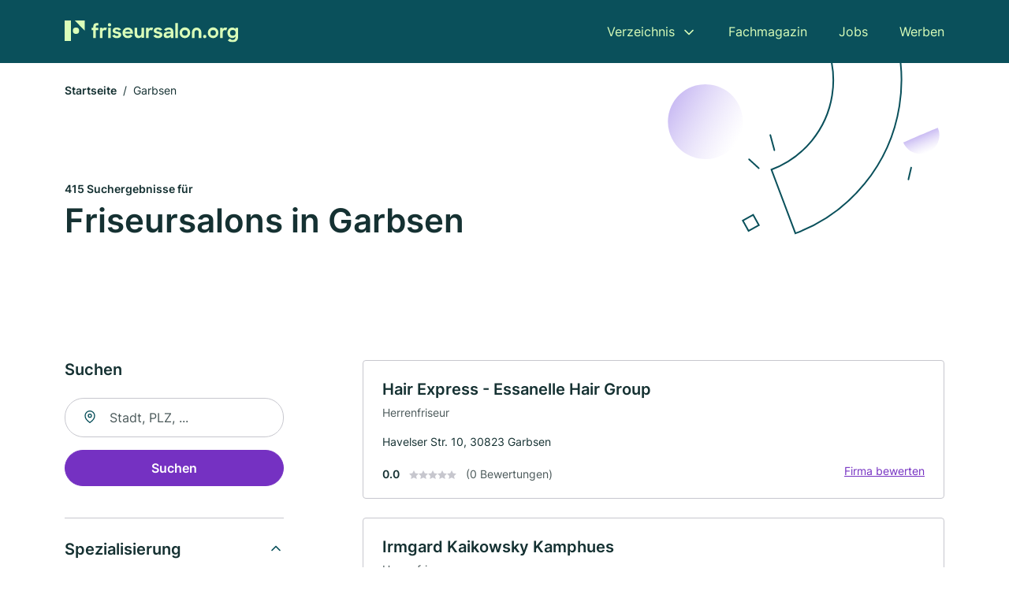

--- FILE ---
content_type: text/html; charset=utf-8
request_url: https://www.friseursalon.org/garbsen
body_size: 10680
content:
<!DOCTYPE html><html lang="de"><head><meta charset="utf-8"><meta http-equiv="X-UA-Compatible" content="IE=edge,chrome=1"><meta name="viewport" content="width=device-width, initial-scale=1, shrink-to-fit=no"><title>✅ Friseure in Garbsen ► 415 Top Friseursalons</title><meta name="description" content="Top Friseure, Coiffeure und Friseursalons in Garbsen finden - mit echten Bewertungen ★ Kontaktdaten ☎ und Stadtplan ✓"><link rel="preconnect" href="https://cdn.consentmanager.net"><link rel="preconnect" href="https://cdn.firmenweb.de"><link rel="preconnect" href="https://img.firmenweb.de"><link rel="preconnect" href="https://traffic.firmenweb.de"><link rel="preconnect" href="https://traffic.pages24.io"><meta property="og:type" content="website"><meta property="og:locale" content="de_DE"><meta property="og:title" content="✅ Friseure in Garbsen ► 415 Top Friseursalons"><meta property="og:description" content="Top Friseure, Coiffeure und Friseursalons in Garbsen finden - mit echten Bewertungen ★ Kontaktdaten ☎ und Stadtplan ✓"><meta property="og:site_name" content="✅ Friseure in Garbsen ► 415 Top Friseursalons"><meta property="og:url" content=""><meta property="og:image" content=""><meta name="twitter:card" content="summary"><meta name="twitter:site" content="@"><meta name="twitter:title" content="✅ Friseure in Garbsen ► 415 Top Friseursalons"><meta name="twitter:description" content="Top Friseure, Coiffeure und Friseursalons in Garbsen finden - mit echten Bewertungen ★ Kontaktdaten ☎ und Stadtplan ✓"><meta name="twitter:image" content=""><link rel="shortcut icon" href="https://cdn.firmenweb.de/assets/friseursalon.org/favicon.ico" type="image/x-icon"><link rel="stylesheet" type="text/css" href="/css/style-BD3CI2F3.css"></head><body><header class="page-header" role="banner"><div class="container"><nav aria-label="Hauptnavigation"><a class="logo" href="/" aria-label="Zur Startseite von Friseursalon.org" data-dark="https://cdn.firmenweb.de/assets/friseursalon.org/logo.svg" data-light="https://cdn.firmenweb.de/assets/friseursalon.org/logo/secondary.svg"><img src="https://cdn.firmenweb.de/assets/friseursalon.org/logo.svg" alt="Friseursalon.org Logo"></a><ul class="navigate" role="menubar"><li class="dropdown" id="directory-dropdown"><button role="menuitem" aria-haspopup="true" aria-expanded="false" aria-controls="directory-menu">Verzeichnis</button><ul id="directory-menu" role="menu"><li role="none"><a href="/staedte" role="menuitem">Alle Städte</a></li><li role="none"><a href="/deutschland" role="menuitem">Alle Firmen</a></li></ul></li><li role="none"><a href="/magazin" role="menuitem">Fachmagazin</a></li><li role="none"><a href="/jobs" role="menuitem">Jobs</a></li><li role="none"><a href="/werben" role="menuitem">Werben</a></li></ul><div class="search-icon" role="button" tabindex="0" aria-label="Suche öffnen"><svg xmlns="http://www.w3.org/2000/svg" width="18" height="18" viewBox="0 0 24 24" fill="none" stroke="currentColor" stroke-width="2" stroke-linecap="round" stroke-linejoin="round" class="feather feather-search"><circle cx="11" cy="11" r="8"></circle><line x1="21" y1="21" x2="16.65" y2="16.65"></line></svg></div><div class="menu-icon" role="button" tabindex="0" aria-expanded="false" aria-label="Menü öffnen"><span></span></div></nav><div class="mobile-nav"></div><div class="search-nav"><button class="btn-close s-close" tabindex="0" type="button" aria-label="Schließen"><svg xmlns="http://www.w3.org/2000/svg" width="35" height="35" viewBox="0 0 24 24" fill="none" stroke="#0a505b" stroke-width="2" stroke-linecap="round" stroke-linejoin="round" class="feather feather-x"><line x1="18" y1="6" x2="6" y2="18"></line><line x1="6" y1="6" x2="18" y2="18"></line></svg></button><form class="form-search"><div class="select-icon"><svg xmlns="http://www.w3.org/2000/svg" width="16" height="16" viewBox="0 0 24 24" fill="none" stroke="currentColor" stroke-width="2" stroke-linecap="round" stroke-linejoin="round" class="feather feather-search" aria-hidden="true" focusable="false"><circle cx="11" cy="11" r="8"></circle><line x1="21" y1="21" x2="16.65" y2="16.65"></line></svg><label class="visually-hidden" for="keyword-select-layout">Keyword auswählen</label><select class="autocomplete-keywords" id="keyword-select-layout"><option value="herrenfriseur">Herrenfriseur</option><option value="damenfriseur">Damenfriseur</option><option value="kosmetik">Kosmetik</option><option value="haarverlaengerung">Haarverlängerung</option><option value="friseurmeister">Friseurmeister</option><option value="peruecken">Perücken</option><option value="dauerwelle">Dauerwelle</option><option value="straehnen">Strähnen</option><option value="haarverdichtung">Haarverdichtung</option><option value="typberatung">Typberatung</option><option value="haarpflegeprodukte">Haarpflegeprodukte</option><option value="schminkschule">Schminkschule</option><option value="modefriseur">Modefriseur</option><option value="kosmetikstudio">Kosmetikstudio</option><option value="friseur">Friseur</option><option value="haarentfernung">Haarentfernung</option><option value="haarstylist">Haarstylist</option><option value="haarkuren">Haarkuren</option><option value="starfriseur">Starfriseur</option><option value="gesichtsbehandlung">Gesichtsbehandlung</option></select></div><div class="input-icon"><svg xmlns="http://www.w3.org/2000/svg" width="16" height="16" viewBox="0 0 24 24" fill="none" stroke="currentColor" stroke-width="2" stroke-linecap="round" stroke-linejoin="round" class="feather feather-map-pin" aria-hidden="true" focusable="false"><path d="M21 10c0 7-9 13-9 13s-9-6-9-13a9 9 0 0 1 18 0z"></path><circle cx="12" cy="10" r="3"></circle></svg><label class="visually-hidden" for="location-input-layout">Suche nach Ort</label><input class="autocomplete-locations" id="location-input-layout" type="search" autocorrect="off" autocomplete="off" autocapitalize="off"></div><button type="submit">Suchen</button></form></div></div></header><div class="spacer"></div><main><div class="page-search"><script type="application/ld+json">{"@context":"https://schema.org","@type":"CollectionPage","mainEntity":{"@type":"ItemList","name":"✅ Friseure in Garbsen ► 415 Top Friseursalons","itemListElement":[{"@type":"ListItem","position":1,"url":"https://www.friseursalon.org/garbsen/hair-express-essanelle-hair-group-ag-84839.html","item":{"@context":"https://schema.org","@type":"HairSalon","name":"Hair Express - Essanelle Hair Group","url":"https://www.friseursalon.org/garbsen/hair-express-essanelle-hair-group-ag-84839.html","address":{"@type":"PostalAddress","streetAddress":"Havelser Str. 10","addressLocality":"Garbsen","postalCode":"30823","addressCountry":"Deutschland"},"geo":{"@type":"GeoCoordinates","latitude":52.425784,"longitude":9.59831},"potentialAction":{"@type":"ReviewAction","target":{"@type":"EntryPoint","urlTemplate":"https://www.friseursalon.org/garbsen/hair-express-essanelle-hair-group-ag-84839.html#bewertung"}},"sameAs":[],"telephone":"+4951317522","openingHoursSpecification":[],"hasOfferCatalog":{"@type":"OfferCatalog","name":"Hair Express - Essanelle Hair Group","itemListElement":[{"@type":"Offer","itemOffered":{"@type":"Service","name":"Herrenfriseur","identifier":"herrenfriseur"}}]}}},{"@type":"ListItem","position":2,"url":"https://www.friseursalon.org/garbsen/irmgard-kaikowsky-3897661.html","item":{"@context":"https://schema.org","@type":"HairSalon","name":"Irmgard Kaikowsky Kamphues","url":"https://www.friseursalon.org/garbsen/irmgard-kaikowsky-3897661.html","address":{"@type":"PostalAddress","streetAddress":"Berenbosteler Str. 101","addressLocality":"Garbsen","postalCode":"30823","addressCountry":"Deutschland"},"geo":{"@type":"GeoCoordinates","latitude":52.4232682,"longitude":9.5937178},"potentialAction":{"@type":"ReviewAction","target":{"@type":"EntryPoint","urlTemplate":"https://www.friseursalon.org/garbsen/irmgard-kaikowsky-3897661.html#bewertung"}},"sameAs":[],"telephone":"+49513773515","openingHoursSpecification":[],"hasOfferCatalog":{"@type":"OfferCatalog","name":"Irmgard Kaikowsky Kamphues","itemListElement":[{"@type":"Offer","itemOffered":{"@type":"Service","name":"Herrenfriseur","identifier":"herrenfriseur"}}]}}},{"@type":"ListItem","position":3,"url":"https://www.friseursalon.org/garbsen/roland-nowak-6225667.html","item":{"@context":"https://schema.org","@type":"HairSalon","name":"Roland Nowak","url":"https://www.friseursalon.org/garbsen/roland-nowak-6225667.html","address":{"@type":"PostalAddress","streetAddress":"Blumenstraße 24","addressLocality":"Garbsen","postalCode":"30827","addressCountry":"Deutschland"},"geo":{"@type":"GeoCoordinates","latitude":52.4360007,"longitude":9.6069009},"potentialAction":{"@type":"ReviewAction","target":{"@type":"EntryPoint","urlTemplate":"https://www.friseursalon.org/garbsen/roland-nowak-6225667.html#bewertung"}},"sameAs":[],"telephone":"05131/6359","openingHoursSpecification":[],"hasOfferCatalog":{"@type":"OfferCatalog","name":"Roland Nowak","itemListElement":[{"@type":"Offer","itemOffered":{"@type":"Service","name":"Herrenfriseur","identifier":"herrenfriseur"}}]}}},{"@type":"ListItem","position":4,"url":"https://www.friseursalon.org/garbsen/manfred-lamm-3089102.html","item":{"@context":"https://schema.org","@type":"HairSalon","name":"Manfred Lamm","url":"https://www.friseursalon.org/garbsen/manfred-lamm-3089102.html","address":{"@type":"PostalAddress","streetAddress":"Marshof 13","addressLocality":"Garbsen","postalCode":"30823","addressCountry":"Deutschland"},"geo":{"@type":"GeoCoordinates","latitude":52.4176311,"longitude":9.6025039},"potentialAction":{"@type":"ReviewAction","target":{"@type":"EntryPoint","urlTemplate":"https://www.friseursalon.org/garbsen/manfred-lamm-3089102.html#bewertung"}},"sameAs":[],"telephone":"05137/73323","openingHoursSpecification":[],"hasOfferCatalog":{"@type":"OfferCatalog","name":"Manfred Lamm","itemListElement":[{"@type":"Offer","itemOffered":{"@type":"Service","name":"Herrenfriseur","identifier":"herrenfriseur"}},{"@type":"Offer","itemOffered":{"@type":"Service","name":"Damenfriseur","identifier":"damenfriseur"}}]}}},{"@type":"ListItem","position":5,"url":"https://www.friseursalon.org/garbsen/ferdinand-gumpert-4926831.html","item":{"@context":"https://schema.org","@type":"HairSalon","name":"Ferdinand Gumpert","url":"https://www.friseursalon.org/garbsen/ferdinand-gumpert-4926831.html","address":{"@type":"PostalAddress","streetAddress":"Birkenweg 64","addressLocality":"Garbsen","postalCode":"30827","addressCountry":"Deutschland"},"geo":{"@type":"GeoCoordinates","latitude":52.4377008,"longitude":9.5937838},"potentialAction":{"@type":"ReviewAction","target":{"@type":"EntryPoint","urlTemplate":"https://www.friseursalon.org/garbsen/ferdinand-gumpert-4926831.html#bewertung"}},"sameAs":[],"telephone":"05131/6564","openingHoursSpecification":[],"hasOfferCatalog":{"@type":"OfferCatalog","name":"Ferdinand Gumpert","itemListElement":[{"@type":"Offer","itemOffered":{"@type":"Service","name":"Herrenfriseur","identifier":"herrenfriseur"}}]}}},{"@type":"ListItem","position":6,"url":"https://www.friseursalon.org/garbsen/irene-kaiser-gmbh-1389033.html","item":{"@context":"https://schema.org","@type":"HairSalon","name":"Irene Kaiser GmbH","url":"https://www.friseursalon.org/garbsen/irene-kaiser-gmbh-1389033.html","address":{"@type":"PostalAddress","streetAddress":"Birkenweg 82","addressLocality":"Garbsen","postalCode":"30827","addressCountry":"Deutschland"},"geo":{"@type":"GeoCoordinates","latitude":52.4377008,"longitude":9.5937838},"potentialAction":{"@type":"ReviewAction","target":{"@type":"EntryPoint","urlTemplate":"https://www.friseursalon.org/garbsen/irene-kaiser-gmbh-1389033.html#bewertung"}},"sameAs":[],"telephone":"05131/96285","faxNumber":"05131/973554","openingHoursSpecification":[]}},{"@type":"ListItem","position":7,"url":"https://www.friseursalon.org/garbsen/friseur-im-park-6588924.html","item":{"@context":"https://schema.org","@type":"HairSalon","name":"Fip Friseur im Park Kaiser und Lessing","url":"https://www.friseursalon.org/garbsen/friseur-im-park-6588924.html","address":{"@type":"PostalAddress","streetAddress":"Birkenweg 82","addressLocality":"Garbsen","postalCode":"30827","addressCountry":"Deutschland"},"geo":{"@type":"GeoCoordinates","latitude":52.43795,"longitude":9.60941},"potentialAction":{"@type":"ReviewAction","target":{"@type":"EntryPoint","urlTemplate":"https://www.friseursalon.org/garbsen/friseur-im-park-6588924.html#bewertung"}},"sameAs":[],"telephone":"+49513196285","faxNumber":"+495131973554","openingHoursSpecification":[],"hasOfferCatalog":{"@type":"OfferCatalog","name":"Fip Friseur im Park Kaiser und Lessing","itemListElement":[{"@type":"Offer","itemOffered":{"@type":"Service","name":"Haarverlängerung","identifier":"haarverlaengerung"}}]}}},{"@type":"ListItem","position":8,"url":"https://www.friseursalon.org/garbsen/brigitte-engelking-6484513.html","item":{"@context":"https://schema.org","@type":"HairSalon","name":"Brigitte Engelking","url":"https://www.friseursalon.org/garbsen/brigitte-engelking-6484513.html","address":{"@type":"PostalAddress","streetAddress":"Mühlenbergsweg 22","addressLocality":"Garbsen","postalCode":"30823","addressCountry":"Deutschland"},"geo":{"@type":"GeoCoordinates","latitude":52.4136887,"longitude":9.6011953},"potentialAction":{"@type":"ReviewAction","target":{"@type":"EntryPoint","urlTemplate":"https://www.friseursalon.org/garbsen/brigitte-engelking-6484513.html#bewertung"}},"sameAs":[],"telephone":"05137/72140","openingHoursSpecification":[],"hasOfferCatalog":{"@type":"OfferCatalog","name":"Brigitte Engelking","itemListElement":[{"@type":"Offer","itemOffered":{"@type":"Service","name":"Herrenfriseur","identifier":"herrenfriseur"}},{"@type":"Offer","itemOffered":{"@type":"Service","name":"Damenfriseur","identifier":"damenfriseur"}}]}}},{"@type":"ListItem","position":9,"url":"https://www.friseursalon.org/garbsen/friseursalon-hairsession-6589335.html","item":{"@context":"https://schema.org","@type":"HairSalon","name":"Hairsession","url":"https://www.friseursalon.org/garbsen/friseursalon-hairsession-6589335.html","address":{"@type":"PostalAddress","streetAddress":"Am Hasenberge 30A","addressLocality":"Garbsen","postalCode":"30823","addressCountry":"Deutschland"},"geo":{"@type":"GeoCoordinates","latitude":52.4146878,"longitude":9.6109174},"potentialAction":{"@type":"ReviewAction","target":{"@type":"EntryPoint","urlTemplate":"https://www.friseursalon.org/garbsen/friseursalon-hairsession-6589335.html#bewertung"}},"sameAs":[],"telephone":"+4951371299899","openingHoursSpecification":[]}},{"@type":"ListItem","position":10,"url":"https://www.friseursalon.org/garbsen/heidi-schrader-4839673.html","item":{"@context":"https://schema.org","@type":"HairSalon","name":"Heidi Schrader","url":"https://www.friseursalon.org/garbsen/heidi-schrader-4839673.html","address":{"@type":"PostalAddress","streetAddress":"Hannoversche Straße 165","addressLocality":"Garbsen","postalCode":"30823","addressCountry":"Deutschland"},"geo":{"@type":"GeoCoordinates","latitude":52.415355,"longitude":9.587381},"potentialAction":{"@type":"ReviewAction","target":{"@type":"EntryPoint","urlTemplate":"https://www.friseursalon.org/garbsen/heidi-schrader-4839673.html#bewertung"}},"sameAs":[],"telephone":"05137/73382","openingHoursSpecification":[],"hasOfferCatalog":{"@type":"OfferCatalog","name":"Heidi Schrader","itemListElement":[{"@type":"Offer","itemOffered":{"@type":"Service","name":"Herrenfriseur","identifier":"herrenfriseur"}}]}}},{"@type":"ListItem","position":11,"url":"https://www.friseursalon.org/garbsen/marion-mell-6104900.html","item":{"@context":"https://schema.org","@type":"HairSalon","name":"Mell Marion Friseursalon","url":"https://www.friseursalon.org/garbsen/marion-mell-6104900.html","address":{"@type":"PostalAddress","streetAddress":"Hannoversche Str. 157","addressLocality":"Garbsen","postalCode":"30823","addressCountry":"Deutschland"},"geo":{"@type":"GeoCoordinates","latitude":52.41345,"longitude":9.588169},"potentialAction":{"@type":"ReviewAction","target":{"@type":"EntryPoint","urlTemplate":"https://www.friseursalon.org/garbsen/marion-mell-6104900.html#bewertung"}},"sameAs":[],"telephone":"+495137876109","openingHoursSpecification":[]}},{"@type":"ListItem","position":12,"url":"https://www.friseursalon.org/garbsen/trinity-hair-6591690.html","item":{"@context":"https://schema.org","@type":"HairSalon","name":"TRINITY hair","url":"https://www.friseursalon.org/garbsen/trinity-hair-6591690.html","address":{"@type":"PostalAddress","streetAddress":"Hannoversche Straße 75","addressLocality":"Garbsen","postalCode":"30823","addressCountry":"Deutschland"},"geo":{"@type":"GeoCoordinates","latitude":52.407713,"longitude":9.605276},"potentialAction":{"@type":"ReviewAction","target":{"@type":"EntryPoint","urlTemplate":"https://www.friseursalon.org/garbsen/trinity-hair-6591690.html#bewertung"}},"sameAs":[],"telephone":"0180/0","faxNumber":"05137/76707","openingHoursSpecification":[],"hasOfferCatalog":{"@type":"OfferCatalog","name":"TRINITY hair","itemListElement":[{"@type":"Offer","itemOffered":{"@type":"Service","name":"Haarverlängerung","identifier":"haarverlaengerung"}},{"@type":"Offer","itemOffered":{"@type":"Service","name":"Strähnen","identifier":"straehnen"}}]}}},{"@type":"ListItem","position":13,"url":"https://www.friseursalon.org/garbsen/friseursalon-winzer-2410336.html","item":{"@context":"https://schema.org","@type":"HairSalon","name":"Friseursalon Winzer","url":"https://www.friseursalon.org/garbsen/friseursalon-winzer-2410336.html","address":{"@type":"PostalAddress","streetAddress":"Hannoversche Straße 35","addressLocality":"Garbsen","postalCode":"30823","addressCountry":"Deutschland"},"geo":{"@type":"GeoCoordinates","latitude":52.4056471,"longitude":9.6125896},"potentialAction":{"@type":"ReviewAction","target":{"@type":"EntryPoint","urlTemplate":"https://www.friseursalon.org/garbsen/friseursalon-winzer-2410336.html#bewertung"}},"sameAs":[],"openingHoursSpecification":[]}},{"@type":"ListItem","position":14,"url":"https://www.friseursalon.org/garbsen/monika-petrausch-6028997.html","item":{"@context":"https://schema.org","@type":"HairSalon","name":"Monika Petrausch","url":"https://www.friseursalon.org/garbsen/monika-petrausch-6028997.html","address":{"@type":"PostalAddress","streetAddress":"Engelbosteler Straße 9","addressLocality":"Garbsen","postalCode":"30827","addressCountry":"Deutschland"},"geo":{"@type":"GeoCoordinates","latitude":52.448753,"longitude":9.625269},"potentialAction":{"@type":"ReviewAction","target":{"@type":"EntryPoint","urlTemplate":"https://www.friseursalon.org/garbsen/monika-petrausch-6028997.html#bewertung"}},"sameAs":[],"telephone":"05131/92188","openingHoursSpecification":[],"hasOfferCatalog":{"@type":"OfferCatalog","name":"Monika Petrausch","itemListElement":[{"@type":"Offer","itemOffered":{"@type":"Service","name":"Herrenfriseur","identifier":"herrenfriseur"}}]}}},{"@type":"ListItem","position":15,"url":"https://www.friseursalon.org/garbsen/dagmar-damaske-4337329.html","item":{"@context":"https://schema.org","@type":"HairSalon","name":"Dagmar Damaske","url":"https://www.friseursalon.org/garbsen/dagmar-damaske-4337329.html","address":{"@type":"PostalAddress","streetAddress":"Hauptstraße 125","addressLocality":"Garbsen","postalCode":"30826","addressCountry":"Deutschland"},"geo":{"@type":"GeoCoordinates","latitude":52.460153,"longitude":9.558677},"potentialAction":{"@type":"ReviewAction","target":{"@type":"EntryPoint","urlTemplate":"https://www.friseursalon.org/garbsen/dagmar-damaske-4337329.html#bewertung"}},"sameAs":[],"telephone":"05131/2009","openingHoursSpecification":[]}},{"@type":"ListItem","position":16,"url":"https://www.friseursalon.org/garbsen/haar-freunde-gmbh-aXmUkC.html","item":{"@context":"https://schema.org","@type":"HairSalon","name":"Haar Freunde GmbH","url":"https://www.friseursalon.org/garbsen/haar-freunde-gmbh-aXmUkC.html","address":{"@type":"PostalAddress","streetAddress":"Erlenkamp 9 a","addressLocality":"Garbsen","postalCode":"30826","addressCountry":"Deutschland"},"geo":{"@type":"GeoCoordinates","latitude":52.45818999999999,"longitude":9.52897},"potentialAction":{"@type":"ReviewAction","target":{"@type":"EntryPoint","urlTemplate":"https://www.friseursalon.org/garbsen/haar-freunde-gmbh-aXmUkC.html#bewertung"}},"sameAs":[],"openingHoursSpecification":[]}},{"@type":"ListItem","position":17,"url":"https://www.friseursalon.org/garbsen/karin-oehlschlaeger-4147639.html","item":{"@context":"https://schema.org","@type":"HairSalon","name":"Karin Oehlschlaeger","url":"https://www.friseursalon.org/garbsen/karin-oehlschlaeger-4147639.html","address":{"@type":"PostalAddress","streetAddress":"Wilhelm-Busch-Straße 26","addressLocality":"Garbsen","postalCode":"30826","addressCountry":"Deutschland"},"geo":{"@type":"GeoCoordinates","latitude":52.4622106,"longitude":9.530353},"potentialAction":{"@type":"ReviewAction","target":{"@type":"EntryPoint","urlTemplate":"https://www.friseursalon.org/garbsen/karin-oehlschlaeger-4147639.html#bewertung"}},"sameAs":[],"telephone":"05131/52489","openingHoursSpecification":[],"hasOfferCatalog":{"@type":"OfferCatalog","name":"Karin Oehlschlaeger","itemListElement":[{"@type":"Offer","itemOffered":{"@type":"Service","name":"Herrenfriseur","identifier":"herrenfriseur"}},{"@type":"Offer","itemOffered":{"@type":"Service","name":"Damenfriseur","identifier":"damenfriseur"}}]}}},{"@type":"ListItem","position":18,"url":"https://www.friseursalon.org/hannover/haarstudio-katarina-2344882.html","item":{"@context":"https://schema.org","@type":"HairSalon","name":"Haarstudio Katarina","url":"https://www.friseursalon.org/hannover/haarstudio-katarina-2344882.html","address":{"@type":"PostalAddress","streetAddress":"Kirchröder Straße 82","addressLocality":"Hannover","postalCode":"30625","addressCountry":"Deutschland"},"geo":{"@type":"GeoCoordinates","latitude":52.3718652,"longitude":9.7915945},"potentialAction":{"@type":"ReviewAction","target":{"@type":"EntryPoint","urlTemplate":"https://www.friseursalon.org/hannover/haarstudio-katarina-2344882.html#bewertung"}},"sameAs":[],"openingHoursSpecification":[],"aggregateRating":{"@type":"AggregateRating","ratingValue":"5.0","reviewCount":2,"bestRating":5,"worstRating":1},"review":[{"@type":"Review","author":{"@type":"Person","name":"Manfred Wuttig"},"reviewRating":{"@type":"Rating","ratingValue":5,"bestRating":5,"worstRating":1},"reviewBody":"Ist sehr freundlich, arbeitet sehr zufriedenstellend und das Preisleistungsverhältnis ist sehr gut."},{"@type":"Review","author":{"@type":"Person","name":"Walter Groneberg"},"reviewRating":{"@type":"Rating","ratingValue":5,"bestRating":5,"worstRating":1},"reviewBody":"Sehr netter Kontakt.\r\nArbeitet sauber und präziese.\r\nIst zu günstig."}]}},{"@type":"ListItem","position":19,"url":"https://www.friseursalon.org/wennigsen-deister/friseur-haarkunst-bredenbeck-2458318.html","item":{"@context":"https://schema.org","@type":"HairSalon","name":"Friseur Haarkunst Bredenbeck","url":"https://www.friseursalon.org/wennigsen-deister/friseur-haarkunst-bredenbeck-2458318.html","address":{"@type":"PostalAddress","streetAddress":"Deisterstraße 4","addressLocality":"Wennigsen (Deister)","postalCode":"30974","addressCountry":"Deutschland"},"geo":{"@type":"GeoCoordinates","latitude":52.2551924,"longitude":9.6175513},"potentialAction":{"@type":"ReviewAction","target":{"@type":"EntryPoint","urlTemplate":"https://www.friseursalon.org/wennigsen-deister/friseur-haarkunst-bredenbeck-2458318.html#bewertung"}},"sameAs":[],"telephone":"05109/8079970","openingHoursSpecification":[],"aggregateRating":{"@type":"AggregateRating","ratingValue":"5.0","reviewCount":1,"bestRating":5,"worstRating":1},"review":[{"@type":"Review","author":{"@type":"Person","name":"Gabriele Meier"},"reviewRating":{"@type":"Rating","ratingValue":5,"bestRating":5,"worstRating":1},"reviewBody":"Hallo Nina (und Co.), ich bin ganz happy mit meinen Haaren, du hast mal wieder die richtige Idee, komme super hiermit klar, vielen Dank!! Lieber Gruß, Harry's Mama!!"}]}},{"@type":"ListItem","position":20,"url":"https://www.friseursalon.org/hannover/sultans-friseur-gmbh-1868321.html","item":{"@context":"https://schema.org","@type":"HairSalon","name":"SULTAN's FRISEUR GmbH","url":"https://www.friseursalon.org/hannover/sultans-friseur-gmbh-1868321.html","address":{"@type":"PostalAddress","streetAddress":"Kanalstr. 11","addressLocality":"Hannover","postalCode":"30159","addressCountry":"Deutschland"},"geo":{"@type":"GeoCoordinates","latitude":52.375878763593,"longitude":9.7349255243607},"potentialAction":{"@type":"ReviewAction","target":{"@type":"EntryPoint","urlTemplate":"https://www.friseursalon.org/hannover/sultans-friseur-gmbh-1868321.html#bewertung"}},"sameAs":[],"telephone":"0511/4738328","openingHoursSpecification":[],"aggregateRating":{"@type":"AggregateRating","ratingValue":"1.0","reviewCount":1,"bestRating":5,"worstRating":1},"review":[{"@type":"Review","author":{"@type":"Person","name":"Josi Stuermisch"},"reviewRating":{"@type":"Rating","ratingValue":1,"bestRating":5,"worstRating":1},"reviewBody":"Mein Eindruck: Der Friseursalon ist unhygienisch, das Personal demotiviert und arbeitsscheu. Dementsprechend sieht auch der Schnitt aus...davon abgesehen wurden meine Wünsche nicht beachtet."}]}}]}}</script><header><div class="container"><div class="decorative-svg" aria-hidden="true"><svg xmlns="http://www.w3.org/2000/svg" width="348" height="220"><defs><linearGradient id="b" x1=".5" x2=".5" y2="1" gradientUnits="objectBoundingBox"><stop offset="0" stop-color="#cabcf3"/><stop offset="1" stop-color="#fff" stop-opacity=".604"/></linearGradient><clipPath id="a"><path data-name="Rectangle 3310" transform="translate(798 80)" fill="none" stroke="#707070" d="M0 0h348v220H0z"/></clipPath></defs><g data-name="Mask Group 14359" transform="translate(-798 -80)" clip-path="url(#a)"><g data-name="Group 22423" transform="rotate(165.02 874.682 272.94)"><path data-name="Path 15020" d="M47.622 16.8a23.657 23.657 0 0 1-23.811 23.807C9.759 40.411 0 29.872 0 16.8c1.19-.106 47.473-.431 47.622 0Z" transform="rotate(172 307.555 182.771)" fill="url(#b)"/><path data-name="Line 817" fill="none" stroke="#0a505b" stroke-linecap="round" stroke-linejoin="round" stroke-width="2" d="m795.764 356.904-.053-19.918"/><path data-name="Line 818" fill="none" stroke="#0a505b" stroke-linecap="round" stroke-linejoin="round" stroke-width="2" d="m829.784 334.186-8.987-14.086"/><path data-name="Line 822" fill="none" stroke="#0a505b" stroke-linecap="round" stroke-linejoin="round" stroke-width="2" d="m633.804 270.827 7.276-13.579"/><path data-name="Path 15022" d="M628.065 350.2a207.307 207.307 0 0 0 22.517 207.394l69.559-51.25a121 121 0 0 1 85.573-192.2l-8.458-85.986A207.307 207.307 0 0 0 628.066 350.2" fill="none" stroke="#0a505b" stroke-width="2"/><g data-name="Rectangle 2717" fill="none" stroke="#0a505b" stroke-width="2"><path stroke="none" d="m858.727 261.827-16.495 4.113-4.113-16.495 16.495-4.113z"/><path d="m857.515 261.099-14.555 3.628-3.628-14.554 14.554-3.629z"/></g><circle data-name="Ellipse 374" cx="47.498" cy="47.498" r="47.498" transform="rotate(135 387.366 391.581)" fill="url(#b)"/></g></g></svg>
</div><nav aria-label="Brotkrumen"><ol class="breadcrumb"><li class="breadcrumb-item"><a href="https://www.friseursalon.org">Startseite</a></li><li class="breadcrumb-item active" aria-current="page">Garbsen</li></ol></nav><script type="application/ld+json">{
    "@context": "https://schema.org",
    "@type": "BreadcrumbList",
    "itemListElement": [{"@type":"ListItem","position":1,"name":"Startseite","item":"https://www.friseursalon.org"},{"@type":"ListItem","position":2,"name":"Garbsen","item":"https://www.friseursalon.org/garbsen"}]
}</script><h1><small>415 Suchergebnisse für </small><br>Friseursalons in Garbsen</h1><div class="callout-sm-mobile"></div></div></header><div class="filter-spec-mobile"></div><div class="container"><div class="search-results"><aside class="filters" role="complementary" aria-label="Filteroptionen"><div class="filter"><h2 class="h4 title">Suchen</h2><form class="form-search"><div class="input-icon"><svg xmlns="http://www.w3.org/2000/svg" width="16" height="16" viewBox="0 0 24 24" fill="none" stroke="currentColor" stroke-width="2" stroke-linecap="round" stroke-linejoin="round" class="feather feather-map-pin" aria-hidden="true" focusable="false"><path d="M21 10c0 7-9 13-9 13s-9-6-9-13a9 9 0 0 1 18 0z"></path><circle cx="12" cy="10" r="3"></circle></svg><label class="visually-hidden" for="location-input">Suche nach Ort</label><input class="autocomplete-locations" id="location-input" type="search" name="city" autocorrect="off" autocomplete="off" autocapitalize="off"></div><button class="btn btn-primary" type="submit">Suchen</button></form></div><div class="filter"><button class="expand" type="button" aria-controls="keywords-filters-panel" aria-expanded="true">Spezialisierung</button><div class="filter-spec" id="keywords-filters-panel"><ul><li><a href="/herrenfriseur-in-garbsen">Herrenfriseur (172)</a></li><li><a href="/damenfriseur-in-garbsen">Damenfriseur (66)</a></li><li><a href="/haarverlaengerung-in-garbsen">Haarverlängerung (14)</a></li><li><a href="/friseurmeister-in-garbsen">Friseurmeister (12)</a></li><li><a href="/straehnen-in-garbsen">Strähnen (11)</a></li><li><a href="/kosmetik-in-garbsen">Kosmetik (9)</a></li><li><a href="/peruecken-in-garbsen">Perücken (9)</a></li><li><a href="/dauerwelle-in-garbsen">Dauerwelle (9)</a></li><li><a href="/haarverdichtung-in-garbsen">Haarverdichtung (7)</a></li><li><a href="/haarpflegeprodukte-in-garbsen">Haarpflegeprodukte (3)</a></li><li><a href="/typberatung-in-garbsen">Typberatung (2)</a></li><li><a href="/schminkschule-in-garbsen">Schminkschule (2)</a></li><li><a href="/modefriseur-in-garbsen">Modefriseur (1)</a></li><li><a href="/starfriseur-in-garbsen">Starfriseur (1)</a></li><li><a href="/friseur-in-garbsen">Friseur (1)</a></li><li><a href="/haarstylist-in-garbsen">Haarstylist (1)</a></li></ul></div></div><div class="filter"><button class="expand" type="button" aria-controls="location-filters-panel" aria-expanded="true">In der Nähe</button><div class="filter-city" id="location-filters-panel"><ul><li><a href="/hannover">Hannover (276)</a></li><li><a href="/neustadt-am-ruebenberge">Neustadt am Rübenberge (16)</a></li><li><a href="/seelze">Seelze (14)</a></li><li><a href="/wedemark">Wedemark (13)</a></li><li><a href="/springe">Springe (11)</a></li><li><a href="/langenhagen">Langenhagen (10)</a></li><li><a href="/wunstorf">Wunstorf (9)</a></li><li><a href="/ronnenberg">Ronnenberg (8)</a></li><li><a href="/pattensen">Pattensen (5)</a></li></ul></div></div></aside><section class="results" aria-label="Suchergebnisse"><div class="profiles"><article class="profile" tabindex="0" onclick="location.href='/garbsen/hair-express-essanelle-hair-group-ag-84839.html'" onkeydown="if(event.key === 'Enter' || event.key === ' ') {location.href='/garbsen/hair-express-essanelle-hair-group-ag-84839.html'}" role="link"><h2 class="name">Hair Express - Essanelle Hair Group</h2><p class="services">Herrenfriseur</p><address class="address">Havelser Str. 10,  30823 Garbsen</address><div class="rating"><strong class="avg">0.0</strong><div class="ratingstars"><span aria-hidden="true"><svg xmlns="http://www.w3.org/2000/svg" width="12" height="11.412" viewBox="0 0 12 11.412"><path id="star" d="M8,2,9.854,5.756,14,6.362,11,9.284l.708,4.128L8,11.462l-3.708,1.95L5,9.284,2,6.362l4.146-.606Z" transform="translate(-2 -2)" fill="#c7c7ce"/></svg></span><span aria-hidden="true"><svg xmlns="http://www.w3.org/2000/svg" width="12" height="11.412" viewBox="0 0 12 11.412"><path id="star" d="M8,2,9.854,5.756,14,6.362,11,9.284l.708,4.128L8,11.462l-3.708,1.95L5,9.284,2,6.362l4.146-.606Z" transform="translate(-2 -2)" fill="#c7c7ce"/></svg></span><span aria-hidden="true"><svg xmlns="http://www.w3.org/2000/svg" width="12" height="11.412" viewBox="0 0 12 11.412"><path id="star" d="M8,2,9.854,5.756,14,6.362,11,9.284l.708,4.128L8,11.462l-3.708,1.95L5,9.284,2,6.362l4.146-.606Z" transform="translate(-2 -2)" fill="#c7c7ce"/></svg></span><span aria-hidden="true"><svg xmlns="http://www.w3.org/2000/svg" width="12" height="11.412" viewBox="0 0 12 11.412"><path id="star" d="M8,2,9.854,5.756,14,6.362,11,9.284l.708,4.128L8,11.462l-3.708,1.95L5,9.284,2,6.362l4.146-.606Z" transform="translate(-2 -2)" fill="#c7c7ce"/></svg></span><span aria-hidden="true"><svg xmlns="http://www.w3.org/2000/svg" width="12" height="11.412" viewBox="0 0 12 11.412"><path id="star" d="M8,2,9.854,5.756,14,6.362,11,9.284l.708,4.128L8,11.462l-3.708,1.95L5,9.284,2,6.362l4.146-.606Z" transform="translate(-2 -2)" fill="#c7c7ce"/></svg></span></div><small class="num">(0 Bewertungen)</small><a class="cta" href="/garbsen/hair-express-essanelle-hair-group-ag-84839.html#bewertung">Firma bewerten</a></div></article><article class="profile" tabindex="0" onclick="location.href='/garbsen/irmgard-kaikowsky-3897661.html'" onkeydown="if(event.key === 'Enter' || event.key === ' ') {location.href='/garbsen/irmgard-kaikowsky-3897661.html'}" role="link"><h2 class="name">Irmgard Kaikowsky Kamphues</h2><p class="services">Herrenfriseur</p><address class="address">Berenbosteler Str. 101,  30823 Garbsen</address><div class="rating"><strong class="avg">0.0</strong><div class="ratingstars"><span aria-hidden="true"><svg xmlns="http://www.w3.org/2000/svg" width="12" height="11.412" viewBox="0 0 12 11.412"><path id="star" d="M8,2,9.854,5.756,14,6.362,11,9.284l.708,4.128L8,11.462l-3.708,1.95L5,9.284,2,6.362l4.146-.606Z" transform="translate(-2 -2)" fill="#c7c7ce"/></svg></span><span aria-hidden="true"><svg xmlns="http://www.w3.org/2000/svg" width="12" height="11.412" viewBox="0 0 12 11.412"><path id="star" d="M8,2,9.854,5.756,14,6.362,11,9.284l.708,4.128L8,11.462l-3.708,1.95L5,9.284,2,6.362l4.146-.606Z" transform="translate(-2 -2)" fill="#c7c7ce"/></svg></span><span aria-hidden="true"><svg xmlns="http://www.w3.org/2000/svg" width="12" height="11.412" viewBox="0 0 12 11.412"><path id="star" d="M8,2,9.854,5.756,14,6.362,11,9.284l.708,4.128L8,11.462l-3.708,1.95L5,9.284,2,6.362l4.146-.606Z" transform="translate(-2 -2)" fill="#c7c7ce"/></svg></span><span aria-hidden="true"><svg xmlns="http://www.w3.org/2000/svg" width="12" height="11.412" viewBox="0 0 12 11.412"><path id="star" d="M8,2,9.854,5.756,14,6.362,11,9.284l.708,4.128L8,11.462l-3.708,1.95L5,9.284,2,6.362l4.146-.606Z" transform="translate(-2 -2)" fill="#c7c7ce"/></svg></span><span aria-hidden="true"><svg xmlns="http://www.w3.org/2000/svg" width="12" height="11.412" viewBox="0 0 12 11.412"><path id="star" d="M8,2,9.854,5.756,14,6.362,11,9.284l.708,4.128L8,11.462l-3.708,1.95L5,9.284,2,6.362l4.146-.606Z" transform="translate(-2 -2)" fill="#c7c7ce"/></svg></span></div><small class="num">(0 Bewertungen)</small><a class="cta" href="/garbsen/irmgard-kaikowsky-3897661.html#bewertung">Firma bewerten</a></div></article><article class="profile" tabindex="0" onclick="location.href='/garbsen/roland-nowak-6225667.html'" onkeydown="if(event.key === 'Enter' || event.key === ' ') {location.href='/garbsen/roland-nowak-6225667.html'}" role="link"><h2 class="name">Roland Nowak</h2><p class="services">Herrenfriseur</p><address class="address">Blumenstraße 24,  30827 Garbsen</address><div class="rating"><strong class="avg">0.0</strong><div class="ratingstars"><span aria-hidden="true"><svg xmlns="http://www.w3.org/2000/svg" width="12" height="11.412" viewBox="0 0 12 11.412"><path id="star" d="M8,2,9.854,5.756,14,6.362,11,9.284l.708,4.128L8,11.462l-3.708,1.95L5,9.284,2,6.362l4.146-.606Z" transform="translate(-2 -2)" fill="#c7c7ce"/></svg></span><span aria-hidden="true"><svg xmlns="http://www.w3.org/2000/svg" width="12" height="11.412" viewBox="0 0 12 11.412"><path id="star" d="M8,2,9.854,5.756,14,6.362,11,9.284l.708,4.128L8,11.462l-3.708,1.95L5,9.284,2,6.362l4.146-.606Z" transform="translate(-2 -2)" fill="#c7c7ce"/></svg></span><span aria-hidden="true"><svg xmlns="http://www.w3.org/2000/svg" width="12" height="11.412" viewBox="0 0 12 11.412"><path id="star" d="M8,2,9.854,5.756,14,6.362,11,9.284l.708,4.128L8,11.462l-3.708,1.95L5,9.284,2,6.362l4.146-.606Z" transform="translate(-2 -2)" fill="#c7c7ce"/></svg></span><span aria-hidden="true"><svg xmlns="http://www.w3.org/2000/svg" width="12" height="11.412" viewBox="0 0 12 11.412"><path id="star" d="M8,2,9.854,5.756,14,6.362,11,9.284l.708,4.128L8,11.462l-3.708,1.95L5,9.284,2,6.362l4.146-.606Z" transform="translate(-2 -2)" fill="#c7c7ce"/></svg></span><span aria-hidden="true"><svg xmlns="http://www.w3.org/2000/svg" width="12" height="11.412" viewBox="0 0 12 11.412"><path id="star" d="M8,2,9.854,5.756,14,6.362,11,9.284l.708,4.128L8,11.462l-3.708,1.95L5,9.284,2,6.362l4.146-.606Z" transform="translate(-2 -2)" fill="#c7c7ce"/></svg></span></div><small class="num">(0 Bewertungen)</small><a class="cta" href="/garbsen/roland-nowak-6225667.html#bewertung">Firma bewerten</a></div></article><div id="afs_inline"></div><article class="profile" tabindex="0" onclick="location.href='/garbsen/manfred-lamm-3089102.html'" onkeydown="if(event.key === 'Enter' || event.key === ' ') {location.href='/garbsen/manfred-lamm-3089102.html'}" role="link"><h2 class="name">Manfred Lamm</h2><p class="services">Herrenfriseur · Damenfriseur</p><address class="address">Marshof 13,  30823 Garbsen</address><div class="rating"><strong class="avg">0.0</strong><div class="ratingstars"><span aria-hidden="true"><svg xmlns="http://www.w3.org/2000/svg" width="12" height="11.412" viewBox="0 0 12 11.412"><path id="star" d="M8,2,9.854,5.756,14,6.362,11,9.284l.708,4.128L8,11.462l-3.708,1.95L5,9.284,2,6.362l4.146-.606Z" transform="translate(-2 -2)" fill="#c7c7ce"/></svg></span><span aria-hidden="true"><svg xmlns="http://www.w3.org/2000/svg" width="12" height="11.412" viewBox="0 0 12 11.412"><path id="star" d="M8,2,9.854,5.756,14,6.362,11,9.284l.708,4.128L8,11.462l-3.708,1.95L5,9.284,2,6.362l4.146-.606Z" transform="translate(-2 -2)" fill="#c7c7ce"/></svg></span><span aria-hidden="true"><svg xmlns="http://www.w3.org/2000/svg" width="12" height="11.412" viewBox="0 0 12 11.412"><path id="star" d="M8,2,9.854,5.756,14,6.362,11,9.284l.708,4.128L8,11.462l-3.708,1.95L5,9.284,2,6.362l4.146-.606Z" transform="translate(-2 -2)" fill="#c7c7ce"/></svg></span><span aria-hidden="true"><svg xmlns="http://www.w3.org/2000/svg" width="12" height="11.412" viewBox="0 0 12 11.412"><path id="star" d="M8,2,9.854,5.756,14,6.362,11,9.284l.708,4.128L8,11.462l-3.708,1.95L5,9.284,2,6.362l4.146-.606Z" transform="translate(-2 -2)" fill="#c7c7ce"/></svg></span><span aria-hidden="true"><svg xmlns="http://www.w3.org/2000/svg" width="12" height="11.412" viewBox="0 0 12 11.412"><path id="star" d="M8,2,9.854,5.756,14,6.362,11,9.284l.708,4.128L8,11.462l-3.708,1.95L5,9.284,2,6.362l4.146-.606Z" transform="translate(-2 -2)" fill="#c7c7ce"/></svg></span></div><small class="num">(0 Bewertungen)</small><a class="cta" href="/garbsen/manfred-lamm-3089102.html#bewertung">Firma bewerten</a></div></article><article class="profile" tabindex="0" onclick="location.href='/garbsen/ferdinand-gumpert-4926831.html'" onkeydown="if(event.key === 'Enter' || event.key === ' ') {location.href='/garbsen/ferdinand-gumpert-4926831.html'}" role="link"><h2 class="name">Ferdinand Gumpert</h2><p class="services">Herrenfriseur</p><address class="address">Birkenweg 64,  30827 Garbsen</address><div class="rating"><strong class="avg">0.0</strong><div class="ratingstars"><span aria-hidden="true"><svg xmlns="http://www.w3.org/2000/svg" width="12" height="11.412" viewBox="0 0 12 11.412"><path id="star" d="M8,2,9.854,5.756,14,6.362,11,9.284l.708,4.128L8,11.462l-3.708,1.95L5,9.284,2,6.362l4.146-.606Z" transform="translate(-2 -2)" fill="#c7c7ce"/></svg></span><span aria-hidden="true"><svg xmlns="http://www.w3.org/2000/svg" width="12" height="11.412" viewBox="0 0 12 11.412"><path id="star" d="M8,2,9.854,5.756,14,6.362,11,9.284l.708,4.128L8,11.462l-3.708,1.95L5,9.284,2,6.362l4.146-.606Z" transform="translate(-2 -2)" fill="#c7c7ce"/></svg></span><span aria-hidden="true"><svg xmlns="http://www.w3.org/2000/svg" width="12" height="11.412" viewBox="0 0 12 11.412"><path id="star" d="M8,2,9.854,5.756,14,6.362,11,9.284l.708,4.128L8,11.462l-3.708,1.95L5,9.284,2,6.362l4.146-.606Z" transform="translate(-2 -2)" fill="#c7c7ce"/></svg></span><span aria-hidden="true"><svg xmlns="http://www.w3.org/2000/svg" width="12" height="11.412" viewBox="0 0 12 11.412"><path id="star" d="M8,2,9.854,5.756,14,6.362,11,9.284l.708,4.128L8,11.462l-3.708,1.95L5,9.284,2,6.362l4.146-.606Z" transform="translate(-2 -2)" fill="#c7c7ce"/></svg></span><span aria-hidden="true"><svg xmlns="http://www.w3.org/2000/svg" width="12" height="11.412" viewBox="0 0 12 11.412"><path id="star" d="M8,2,9.854,5.756,14,6.362,11,9.284l.708,4.128L8,11.462l-3.708,1.95L5,9.284,2,6.362l4.146-.606Z" transform="translate(-2 -2)" fill="#c7c7ce"/></svg></span></div><small class="num">(0 Bewertungen)</small><a class="cta" href="/garbsen/ferdinand-gumpert-4926831.html#bewertung">Firma bewerten</a></div></article><article class="profile" tabindex="0" onclick="location.href='/garbsen/irene-kaiser-gmbh-1389033.html'" onkeydown="if(event.key === 'Enter' || event.key === ' ') {location.href='/garbsen/irene-kaiser-gmbh-1389033.html'}" role="link"><h2 class="name">Irene Kaiser GmbH</h2><p class="services"></p><address class="address">Birkenweg 82,  30827 Garbsen</address><div class="rating"><strong class="avg">0.0</strong><div class="ratingstars"><span aria-hidden="true"><svg xmlns="http://www.w3.org/2000/svg" width="12" height="11.412" viewBox="0 0 12 11.412"><path id="star" d="M8,2,9.854,5.756,14,6.362,11,9.284l.708,4.128L8,11.462l-3.708,1.95L5,9.284,2,6.362l4.146-.606Z" transform="translate(-2 -2)" fill="#c7c7ce"/></svg></span><span aria-hidden="true"><svg xmlns="http://www.w3.org/2000/svg" width="12" height="11.412" viewBox="0 0 12 11.412"><path id="star" d="M8,2,9.854,5.756,14,6.362,11,9.284l.708,4.128L8,11.462l-3.708,1.95L5,9.284,2,6.362l4.146-.606Z" transform="translate(-2 -2)" fill="#c7c7ce"/></svg></span><span aria-hidden="true"><svg xmlns="http://www.w3.org/2000/svg" width="12" height="11.412" viewBox="0 0 12 11.412"><path id="star" d="M8,2,9.854,5.756,14,6.362,11,9.284l.708,4.128L8,11.462l-3.708,1.95L5,9.284,2,6.362l4.146-.606Z" transform="translate(-2 -2)" fill="#c7c7ce"/></svg></span><span aria-hidden="true"><svg xmlns="http://www.w3.org/2000/svg" width="12" height="11.412" viewBox="0 0 12 11.412"><path id="star" d="M8,2,9.854,5.756,14,6.362,11,9.284l.708,4.128L8,11.462l-3.708,1.95L5,9.284,2,6.362l4.146-.606Z" transform="translate(-2 -2)" fill="#c7c7ce"/></svg></span><span aria-hidden="true"><svg xmlns="http://www.w3.org/2000/svg" width="12" height="11.412" viewBox="0 0 12 11.412"><path id="star" d="M8,2,9.854,5.756,14,6.362,11,9.284l.708,4.128L8,11.462l-3.708,1.95L5,9.284,2,6.362l4.146-.606Z" transform="translate(-2 -2)" fill="#c7c7ce"/></svg></span></div><small class="num">(0 Bewertungen)</small><a class="cta" href="/garbsen/irene-kaiser-gmbh-1389033.html#bewertung">Firma bewerten</a></div></article><article class="profile" tabindex="0" onclick="location.href='/garbsen/friseur-im-park-6588924.html'" onkeydown="if(event.key === 'Enter' || event.key === ' ') {location.href='/garbsen/friseur-im-park-6588924.html'}" role="link"><h2 class="name">Fip Friseur im Park Kaiser und Lessing</h2><p class="services">Haarverlängerung</p><address class="address">Birkenweg 82,  30827 Garbsen</address><div class="rating"><strong class="avg">0.0</strong><div class="ratingstars"><span aria-hidden="true"><svg xmlns="http://www.w3.org/2000/svg" width="12" height="11.412" viewBox="0 0 12 11.412"><path id="star" d="M8,2,9.854,5.756,14,6.362,11,9.284l.708,4.128L8,11.462l-3.708,1.95L5,9.284,2,6.362l4.146-.606Z" transform="translate(-2 -2)" fill="#c7c7ce"/></svg></span><span aria-hidden="true"><svg xmlns="http://www.w3.org/2000/svg" width="12" height="11.412" viewBox="0 0 12 11.412"><path id="star" d="M8,2,9.854,5.756,14,6.362,11,9.284l.708,4.128L8,11.462l-3.708,1.95L5,9.284,2,6.362l4.146-.606Z" transform="translate(-2 -2)" fill="#c7c7ce"/></svg></span><span aria-hidden="true"><svg xmlns="http://www.w3.org/2000/svg" width="12" height="11.412" viewBox="0 0 12 11.412"><path id="star" d="M8,2,9.854,5.756,14,6.362,11,9.284l.708,4.128L8,11.462l-3.708,1.95L5,9.284,2,6.362l4.146-.606Z" transform="translate(-2 -2)" fill="#c7c7ce"/></svg></span><span aria-hidden="true"><svg xmlns="http://www.w3.org/2000/svg" width="12" height="11.412" viewBox="0 0 12 11.412"><path id="star" d="M8,2,9.854,5.756,14,6.362,11,9.284l.708,4.128L8,11.462l-3.708,1.95L5,9.284,2,6.362l4.146-.606Z" transform="translate(-2 -2)" fill="#c7c7ce"/></svg></span><span aria-hidden="true"><svg xmlns="http://www.w3.org/2000/svg" width="12" height="11.412" viewBox="0 0 12 11.412"><path id="star" d="M8,2,9.854,5.756,14,6.362,11,9.284l.708,4.128L8,11.462l-3.708,1.95L5,9.284,2,6.362l4.146-.606Z" transform="translate(-2 -2)" fill="#c7c7ce"/></svg></span></div><small class="num">(0 Bewertungen)</small><a class="cta" href="/garbsen/friseur-im-park-6588924.html#bewertung">Firma bewerten</a></div></article><article class="profile" tabindex="0" onclick="location.href='/garbsen/brigitte-engelking-6484513.html'" onkeydown="if(event.key === 'Enter' || event.key === ' ') {location.href='/garbsen/brigitte-engelking-6484513.html'}" role="link"><h2 class="name">Brigitte Engelking</h2><p class="services">Herrenfriseur · Damenfriseur</p><address class="address">Mühlenbergsweg 22,  30823 Garbsen</address><div class="rating"><strong class="avg">0.0</strong><div class="ratingstars"><span aria-hidden="true"><svg xmlns="http://www.w3.org/2000/svg" width="12" height="11.412" viewBox="0 0 12 11.412"><path id="star" d="M8,2,9.854,5.756,14,6.362,11,9.284l.708,4.128L8,11.462l-3.708,1.95L5,9.284,2,6.362l4.146-.606Z" transform="translate(-2 -2)" fill="#c7c7ce"/></svg></span><span aria-hidden="true"><svg xmlns="http://www.w3.org/2000/svg" width="12" height="11.412" viewBox="0 0 12 11.412"><path id="star" d="M8,2,9.854,5.756,14,6.362,11,9.284l.708,4.128L8,11.462l-3.708,1.95L5,9.284,2,6.362l4.146-.606Z" transform="translate(-2 -2)" fill="#c7c7ce"/></svg></span><span aria-hidden="true"><svg xmlns="http://www.w3.org/2000/svg" width="12" height="11.412" viewBox="0 0 12 11.412"><path id="star" d="M8,2,9.854,5.756,14,6.362,11,9.284l.708,4.128L8,11.462l-3.708,1.95L5,9.284,2,6.362l4.146-.606Z" transform="translate(-2 -2)" fill="#c7c7ce"/></svg></span><span aria-hidden="true"><svg xmlns="http://www.w3.org/2000/svg" width="12" height="11.412" viewBox="0 0 12 11.412"><path id="star" d="M8,2,9.854,5.756,14,6.362,11,9.284l.708,4.128L8,11.462l-3.708,1.95L5,9.284,2,6.362l4.146-.606Z" transform="translate(-2 -2)" fill="#c7c7ce"/></svg></span><span aria-hidden="true"><svg xmlns="http://www.w3.org/2000/svg" width="12" height="11.412" viewBox="0 0 12 11.412"><path id="star" d="M8,2,9.854,5.756,14,6.362,11,9.284l.708,4.128L8,11.462l-3.708,1.95L5,9.284,2,6.362l4.146-.606Z" transform="translate(-2 -2)" fill="#c7c7ce"/></svg></span></div><small class="num">(0 Bewertungen)</small><a class="cta" href="/garbsen/brigitte-engelking-6484513.html#bewertung">Firma bewerten</a></div></article><article class="profile" tabindex="0" onclick="location.href='/garbsen/friseursalon-hairsession-6589335.html'" onkeydown="if(event.key === 'Enter' || event.key === ' ') {location.href='/garbsen/friseursalon-hairsession-6589335.html'}" role="link"><h2 class="name">Hairsession</h2><p class="services"></p><address class="address">Am Hasenberge 30A,  30823 Garbsen</address><div class="rating"><strong class="avg">0.0</strong><div class="ratingstars"><span aria-hidden="true"><svg xmlns="http://www.w3.org/2000/svg" width="12" height="11.412" viewBox="0 0 12 11.412"><path id="star" d="M8,2,9.854,5.756,14,6.362,11,9.284l.708,4.128L8,11.462l-3.708,1.95L5,9.284,2,6.362l4.146-.606Z" transform="translate(-2 -2)" fill="#c7c7ce"/></svg></span><span aria-hidden="true"><svg xmlns="http://www.w3.org/2000/svg" width="12" height="11.412" viewBox="0 0 12 11.412"><path id="star" d="M8,2,9.854,5.756,14,6.362,11,9.284l.708,4.128L8,11.462l-3.708,1.95L5,9.284,2,6.362l4.146-.606Z" transform="translate(-2 -2)" fill="#c7c7ce"/></svg></span><span aria-hidden="true"><svg xmlns="http://www.w3.org/2000/svg" width="12" height="11.412" viewBox="0 0 12 11.412"><path id="star" d="M8,2,9.854,5.756,14,6.362,11,9.284l.708,4.128L8,11.462l-3.708,1.95L5,9.284,2,6.362l4.146-.606Z" transform="translate(-2 -2)" fill="#c7c7ce"/></svg></span><span aria-hidden="true"><svg xmlns="http://www.w3.org/2000/svg" width="12" height="11.412" viewBox="0 0 12 11.412"><path id="star" d="M8,2,9.854,5.756,14,6.362,11,9.284l.708,4.128L8,11.462l-3.708,1.95L5,9.284,2,6.362l4.146-.606Z" transform="translate(-2 -2)" fill="#c7c7ce"/></svg></span><span aria-hidden="true"><svg xmlns="http://www.w3.org/2000/svg" width="12" height="11.412" viewBox="0 0 12 11.412"><path id="star" d="M8,2,9.854,5.756,14,6.362,11,9.284l.708,4.128L8,11.462l-3.708,1.95L5,9.284,2,6.362l4.146-.606Z" transform="translate(-2 -2)" fill="#c7c7ce"/></svg></span></div><small class="num">(0 Bewertungen)</small><a class="cta" href="/garbsen/friseursalon-hairsession-6589335.html#bewertung">Firma bewerten</a></div></article><article class="profile" tabindex="0" onclick="location.href='/garbsen/heidi-schrader-4839673.html'" onkeydown="if(event.key === 'Enter' || event.key === ' ') {location.href='/garbsen/heidi-schrader-4839673.html'}" role="link"><h2 class="name">Heidi Schrader</h2><p class="services">Herrenfriseur</p><address class="address">Hannoversche Straße 165,  30823 Garbsen</address><div class="rating"><strong class="avg">0.0</strong><div class="ratingstars"><span aria-hidden="true"><svg xmlns="http://www.w3.org/2000/svg" width="12" height="11.412" viewBox="0 0 12 11.412"><path id="star" d="M8,2,9.854,5.756,14,6.362,11,9.284l.708,4.128L8,11.462l-3.708,1.95L5,9.284,2,6.362l4.146-.606Z" transform="translate(-2 -2)" fill="#c7c7ce"/></svg></span><span aria-hidden="true"><svg xmlns="http://www.w3.org/2000/svg" width="12" height="11.412" viewBox="0 0 12 11.412"><path id="star" d="M8,2,9.854,5.756,14,6.362,11,9.284l.708,4.128L8,11.462l-3.708,1.95L5,9.284,2,6.362l4.146-.606Z" transform="translate(-2 -2)" fill="#c7c7ce"/></svg></span><span aria-hidden="true"><svg xmlns="http://www.w3.org/2000/svg" width="12" height="11.412" viewBox="0 0 12 11.412"><path id="star" d="M8,2,9.854,5.756,14,6.362,11,9.284l.708,4.128L8,11.462l-3.708,1.95L5,9.284,2,6.362l4.146-.606Z" transform="translate(-2 -2)" fill="#c7c7ce"/></svg></span><span aria-hidden="true"><svg xmlns="http://www.w3.org/2000/svg" width="12" height="11.412" viewBox="0 0 12 11.412"><path id="star" d="M8,2,9.854,5.756,14,6.362,11,9.284l.708,4.128L8,11.462l-3.708,1.95L5,9.284,2,6.362l4.146-.606Z" transform="translate(-2 -2)" fill="#c7c7ce"/></svg></span><span aria-hidden="true"><svg xmlns="http://www.w3.org/2000/svg" width="12" height="11.412" viewBox="0 0 12 11.412"><path id="star" d="M8,2,9.854,5.756,14,6.362,11,9.284l.708,4.128L8,11.462l-3.708,1.95L5,9.284,2,6.362l4.146-.606Z" transform="translate(-2 -2)" fill="#c7c7ce"/></svg></span></div><small class="num">(0 Bewertungen)</small><a class="cta" href="/garbsen/heidi-schrader-4839673.html#bewertung">Firma bewerten</a></div></article><article class="profile" tabindex="0" onclick="location.href='/garbsen/marion-mell-6104900.html'" onkeydown="if(event.key === 'Enter' || event.key === ' ') {location.href='/garbsen/marion-mell-6104900.html'}" role="link"><h2 class="name">Mell Marion Friseursalon</h2><p class="services"></p><address class="address">Hannoversche Str. 157,  30823 Garbsen</address><div class="rating"><strong class="avg">0.0</strong><div class="ratingstars"><span aria-hidden="true"><svg xmlns="http://www.w3.org/2000/svg" width="12" height="11.412" viewBox="0 0 12 11.412"><path id="star" d="M8,2,9.854,5.756,14,6.362,11,9.284l.708,4.128L8,11.462l-3.708,1.95L5,9.284,2,6.362l4.146-.606Z" transform="translate(-2 -2)" fill="#c7c7ce"/></svg></span><span aria-hidden="true"><svg xmlns="http://www.w3.org/2000/svg" width="12" height="11.412" viewBox="0 0 12 11.412"><path id="star" d="M8,2,9.854,5.756,14,6.362,11,9.284l.708,4.128L8,11.462l-3.708,1.95L5,9.284,2,6.362l4.146-.606Z" transform="translate(-2 -2)" fill="#c7c7ce"/></svg></span><span aria-hidden="true"><svg xmlns="http://www.w3.org/2000/svg" width="12" height="11.412" viewBox="0 0 12 11.412"><path id="star" d="M8,2,9.854,5.756,14,6.362,11,9.284l.708,4.128L8,11.462l-3.708,1.95L5,9.284,2,6.362l4.146-.606Z" transform="translate(-2 -2)" fill="#c7c7ce"/></svg></span><span aria-hidden="true"><svg xmlns="http://www.w3.org/2000/svg" width="12" height="11.412" viewBox="0 0 12 11.412"><path id="star" d="M8,2,9.854,5.756,14,6.362,11,9.284l.708,4.128L8,11.462l-3.708,1.95L5,9.284,2,6.362l4.146-.606Z" transform="translate(-2 -2)" fill="#c7c7ce"/></svg></span><span aria-hidden="true"><svg xmlns="http://www.w3.org/2000/svg" width="12" height="11.412" viewBox="0 0 12 11.412"><path id="star" d="M8,2,9.854,5.756,14,6.362,11,9.284l.708,4.128L8,11.462l-3.708,1.95L5,9.284,2,6.362l4.146-.606Z" transform="translate(-2 -2)" fill="#c7c7ce"/></svg></span></div><small class="num">(0 Bewertungen)</small><a class="cta" href="/garbsen/marion-mell-6104900.html#bewertung">Firma bewerten</a></div></article><article class="profile" tabindex="0" onclick="location.href='/garbsen/trinity-hair-6591690.html'" onkeydown="if(event.key === 'Enter' || event.key === ' ') {location.href='/garbsen/trinity-hair-6591690.html'}" role="link"><h2 class="name">TRINITY hair</h2><p class="services">Haarverlängerung · Strähnen</p><address class="address">Hannoversche Straße 75,  30823 Garbsen</address><div class="rating"><strong class="avg">0.0</strong><div class="ratingstars"><span aria-hidden="true"><svg xmlns="http://www.w3.org/2000/svg" width="12" height="11.412" viewBox="0 0 12 11.412"><path id="star" d="M8,2,9.854,5.756,14,6.362,11,9.284l.708,4.128L8,11.462l-3.708,1.95L5,9.284,2,6.362l4.146-.606Z" transform="translate(-2 -2)" fill="#c7c7ce"/></svg></span><span aria-hidden="true"><svg xmlns="http://www.w3.org/2000/svg" width="12" height="11.412" viewBox="0 0 12 11.412"><path id="star" d="M8,2,9.854,5.756,14,6.362,11,9.284l.708,4.128L8,11.462l-3.708,1.95L5,9.284,2,6.362l4.146-.606Z" transform="translate(-2 -2)" fill="#c7c7ce"/></svg></span><span aria-hidden="true"><svg xmlns="http://www.w3.org/2000/svg" width="12" height="11.412" viewBox="0 0 12 11.412"><path id="star" d="M8,2,9.854,5.756,14,6.362,11,9.284l.708,4.128L8,11.462l-3.708,1.95L5,9.284,2,6.362l4.146-.606Z" transform="translate(-2 -2)" fill="#c7c7ce"/></svg></span><span aria-hidden="true"><svg xmlns="http://www.w3.org/2000/svg" width="12" height="11.412" viewBox="0 0 12 11.412"><path id="star" d="M8,2,9.854,5.756,14,6.362,11,9.284l.708,4.128L8,11.462l-3.708,1.95L5,9.284,2,6.362l4.146-.606Z" transform="translate(-2 -2)" fill="#c7c7ce"/></svg></span><span aria-hidden="true"><svg xmlns="http://www.w3.org/2000/svg" width="12" height="11.412" viewBox="0 0 12 11.412"><path id="star" d="M8,2,9.854,5.756,14,6.362,11,9.284l.708,4.128L8,11.462l-3.708,1.95L5,9.284,2,6.362l4.146-.606Z" transform="translate(-2 -2)" fill="#c7c7ce"/></svg></span></div><small class="num">(0 Bewertungen)</small><a class="cta" href="/garbsen/trinity-hair-6591690.html#bewertung">Firma bewerten</a></div></article><article class="profile" tabindex="0" onclick="location.href='/garbsen/friseursalon-winzer-2410336.html'" onkeydown="if(event.key === 'Enter' || event.key === ' ') {location.href='/garbsen/friseursalon-winzer-2410336.html'}" role="link"><h2 class="name">Friseursalon Winzer</h2><p class="services"></p><address class="address">Hannoversche Straße 35,  30823 Garbsen</address><div class="rating"><strong class="avg">0.0</strong><div class="ratingstars"><span aria-hidden="true"><svg xmlns="http://www.w3.org/2000/svg" width="12" height="11.412" viewBox="0 0 12 11.412"><path id="star" d="M8,2,9.854,5.756,14,6.362,11,9.284l.708,4.128L8,11.462l-3.708,1.95L5,9.284,2,6.362l4.146-.606Z" transform="translate(-2 -2)" fill="#c7c7ce"/></svg></span><span aria-hidden="true"><svg xmlns="http://www.w3.org/2000/svg" width="12" height="11.412" viewBox="0 0 12 11.412"><path id="star" d="M8,2,9.854,5.756,14,6.362,11,9.284l.708,4.128L8,11.462l-3.708,1.95L5,9.284,2,6.362l4.146-.606Z" transform="translate(-2 -2)" fill="#c7c7ce"/></svg></span><span aria-hidden="true"><svg xmlns="http://www.w3.org/2000/svg" width="12" height="11.412" viewBox="0 0 12 11.412"><path id="star" d="M8,2,9.854,5.756,14,6.362,11,9.284l.708,4.128L8,11.462l-3.708,1.95L5,9.284,2,6.362l4.146-.606Z" transform="translate(-2 -2)" fill="#c7c7ce"/></svg></span><span aria-hidden="true"><svg xmlns="http://www.w3.org/2000/svg" width="12" height="11.412" viewBox="0 0 12 11.412"><path id="star" d="M8,2,9.854,5.756,14,6.362,11,9.284l.708,4.128L8,11.462l-3.708,1.95L5,9.284,2,6.362l4.146-.606Z" transform="translate(-2 -2)" fill="#c7c7ce"/></svg></span><span aria-hidden="true"><svg xmlns="http://www.w3.org/2000/svg" width="12" height="11.412" viewBox="0 0 12 11.412"><path id="star" d="M8,2,9.854,5.756,14,6.362,11,9.284l.708,4.128L8,11.462l-3.708,1.95L5,9.284,2,6.362l4.146-.606Z" transform="translate(-2 -2)" fill="#c7c7ce"/></svg></span></div><small class="num">(0 Bewertungen)</small><a class="cta" href="/garbsen/friseursalon-winzer-2410336.html#bewertung">Firma bewerten</a></div></article><article class="profile" tabindex="0" onclick="location.href='/garbsen/monika-petrausch-6028997.html'" onkeydown="if(event.key === 'Enter' || event.key === ' ') {location.href='/garbsen/monika-petrausch-6028997.html'}" role="link"><h2 class="name">Monika Petrausch</h2><p class="services">Herrenfriseur</p><address class="address">Engelbosteler Straße 9,  30827 Garbsen</address><div class="rating"><strong class="avg">0.0</strong><div class="ratingstars"><span aria-hidden="true"><svg xmlns="http://www.w3.org/2000/svg" width="12" height="11.412" viewBox="0 0 12 11.412"><path id="star" d="M8,2,9.854,5.756,14,6.362,11,9.284l.708,4.128L8,11.462l-3.708,1.95L5,9.284,2,6.362l4.146-.606Z" transform="translate(-2 -2)" fill="#c7c7ce"/></svg></span><span aria-hidden="true"><svg xmlns="http://www.w3.org/2000/svg" width="12" height="11.412" viewBox="0 0 12 11.412"><path id="star" d="M8,2,9.854,5.756,14,6.362,11,9.284l.708,4.128L8,11.462l-3.708,1.95L5,9.284,2,6.362l4.146-.606Z" transform="translate(-2 -2)" fill="#c7c7ce"/></svg></span><span aria-hidden="true"><svg xmlns="http://www.w3.org/2000/svg" width="12" height="11.412" viewBox="0 0 12 11.412"><path id="star" d="M8,2,9.854,5.756,14,6.362,11,9.284l.708,4.128L8,11.462l-3.708,1.95L5,9.284,2,6.362l4.146-.606Z" transform="translate(-2 -2)" fill="#c7c7ce"/></svg></span><span aria-hidden="true"><svg xmlns="http://www.w3.org/2000/svg" width="12" height="11.412" viewBox="0 0 12 11.412"><path id="star" d="M8,2,9.854,5.756,14,6.362,11,9.284l.708,4.128L8,11.462l-3.708,1.95L5,9.284,2,6.362l4.146-.606Z" transform="translate(-2 -2)" fill="#c7c7ce"/></svg></span><span aria-hidden="true"><svg xmlns="http://www.w3.org/2000/svg" width="12" height="11.412" viewBox="0 0 12 11.412"><path id="star" d="M8,2,9.854,5.756,14,6.362,11,9.284l.708,4.128L8,11.462l-3.708,1.95L5,9.284,2,6.362l4.146-.606Z" transform="translate(-2 -2)" fill="#c7c7ce"/></svg></span></div><small class="num">(0 Bewertungen)</small><a class="cta" href="/garbsen/monika-petrausch-6028997.html#bewertung">Firma bewerten</a></div></article><article class="profile" tabindex="0" onclick="location.href='/garbsen/dagmar-damaske-4337329.html'" onkeydown="if(event.key === 'Enter' || event.key === ' ') {location.href='/garbsen/dagmar-damaske-4337329.html'}" role="link"><h2 class="name">Dagmar Damaske</h2><p class="services"></p><address class="address">Hauptstraße 125,  30826 Garbsen</address><div class="rating"><strong class="avg">0.0</strong><div class="ratingstars"><span aria-hidden="true"><svg xmlns="http://www.w3.org/2000/svg" width="12" height="11.412" viewBox="0 0 12 11.412"><path id="star" d="M8,2,9.854,5.756,14,6.362,11,9.284l.708,4.128L8,11.462l-3.708,1.95L5,9.284,2,6.362l4.146-.606Z" transform="translate(-2 -2)" fill="#c7c7ce"/></svg></span><span aria-hidden="true"><svg xmlns="http://www.w3.org/2000/svg" width="12" height="11.412" viewBox="0 0 12 11.412"><path id="star" d="M8,2,9.854,5.756,14,6.362,11,9.284l.708,4.128L8,11.462l-3.708,1.95L5,9.284,2,6.362l4.146-.606Z" transform="translate(-2 -2)" fill="#c7c7ce"/></svg></span><span aria-hidden="true"><svg xmlns="http://www.w3.org/2000/svg" width="12" height="11.412" viewBox="0 0 12 11.412"><path id="star" d="M8,2,9.854,5.756,14,6.362,11,9.284l.708,4.128L8,11.462l-3.708,1.95L5,9.284,2,6.362l4.146-.606Z" transform="translate(-2 -2)" fill="#c7c7ce"/></svg></span><span aria-hidden="true"><svg xmlns="http://www.w3.org/2000/svg" width="12" height="11.412" viewBox="0 0 12 11.412"><path id="star" d="M8,2,9.854,5.756,14,6.362,11,9.284l.708,4.128L8,11.462l-3.708,1.95L5,9.284,2,6.362l4.146-.606Z" transform="translate(-2 -2)" fill="#c7c7ce"/></svg></span><span aria-hidden="true"><svg xmlns="http://www.w3.org/2000/svg" width="12" height="11.412" viewBox="0 0 12 11.412"><path id="star" d="M8,2,9.854,5.756,14,6.362,11,9.284l.708,4.128L8,11.462l-3.708,1.95L5,9.284,2,6.362l4.146-.606Z" transform="translate(-2 -2)" fill="#c7c7ce"/></svg></span></div><small class="num">(0 Bewertungen)</small><a class="cta" href="/garbsen/dagmar-damaske-4337329.html#bewertung">Firma bewerten</a></div></article><article class="profile" tabindex="0" onclick="location.href='/garbsen/haar-freunde-gmbh-aXmUkC.html'" onkeydown="if(event.key === 'Enter' || event.key === ' ') {location.href='/garbsen/haar-freunde-gmbh-aXmUkC.html'}" role="link"><h2 class="name">Haar Freunde GmbH</h2><p class="services"></p><address class="address">Erlenkamp 9 a,  30826 Garbsen</address><div class="rating"><strong class="avg">0.0</strong><div class="ratingstars"><span aria-hidden="true"><svg xmlns="http://www.w3.org/2000/svg" width="12" height="11.412" viewBox="0 0 12 11.412"><path id="star" d="M8,2,9.854,5.756,14,6.362,11,9.284l.708,4.128L8,11.462l-3.708,1.95L5,9.284,2,6.362l4.146-.606Z" transform="translate(-2 -2)" fill="#c7c7ce"/></svg></span><span aria-hidden="true"><svg xmlns="http://www.w3.org/2000/svg" width="12" height="11.412" viewBox="0 0 12 11.412"><path id="star" d="M8,2,9.854,5.756,14,6.362,11,9.284l.708,4.128L8,11.462l-3.708,1.95L5,9.284,2,6.362l4.146-.606Z" transform="translate(-2 -2)" fill="#c7c7ce"/></svg></span><span aria-hidden="true"><svg xmlns="http://www.w3.org/2000/svg" width="12" height="11.412" viewBox="0 0 12 11.412"><path id="star" d="M8,2,9.854,5.756,14,6.362,11,9.284l.708,4.128L8,11.462l-3.708,1.95L5,9.284,2,6.362l4.146-.606Z" transform="translate(-2 -2)" fill="#c7c7ce"/></svg></span><span aria-hidden="true"><svg xmlns="http://www.w3.org/2000/svg" width="12" height="11.412" viewBox="0 0 12 11.412"><path id="star" d="M8,2,9.854,5.756,14,6.362,11,9.284l.708,4.128L8,11.462l-3.708,1.95L5,9.284,2,6.362l4.146-.606Z" transform="translate(-2 -2)" fill="#c7c7ce"/></svg></span><span aria-hidden="true"><svg xmlns="http://www.w3.org/2000/svg" width="12" height="11.412" viewBox="0 0 12 11.412"><path id="star" d="M8,2,9.854,5.756,14,6.362,11,9.284l.708,4.128L8,11.462l-3.708,1.95L5,9.284,2,6.362l4.146-.606Z" transform="translate(-2 -2)" fill="#c7c7ce"/></svg></span></div><small class="num">(0 Bewertungen)</small><a class="cta" href="/garbsen/haar-freunde-gmbh-aXmUkC.html#bewertung">Firma bewerten</a></div></article><article class="profile" tabindex="0" onclick="location.href='/garbsen/karin-oehlschlaeger-4147639.html'" onkeydown="if(event.key === 'Enter' || event.key === ' ') {location.href='/garbsen/karin-oehlschlaeger-4147639.html'}" role="link"><h2 class="name">Karin Oehlschlaeger</h2><p class="services">Herrenfriseur · Damenfriseur</p><address class="address">Wilhelm-Busch-Straße 26,  30826 Garbsen</address><div class="rating"><strong class="avg">0.0</strong><div class="ratingstars"><span aria-hidden="true"><svg xmlns="http://www.w3.org/2000/svg" width="12" height="11.412" viewBox="0 0 12 11.412"><path id="star" d="M8,2,9.854,5.756,14,6.362,11,9.284l.708,4.128L8,11.462l-3.708,1.95L5,9.284,2,6.362l4.146-.606Z" transform="translate(-2 -2)" fill="#c7c7ce"/></svg></span><span aria-hidden="true"><svg xmlns="http://www.w3.org/2000/svg" width="12" height="11.412" viewBox="0 0 12 11.412"><path id="star" d="M8,2,9.854,5.756,14,6.362,11,9.284l.708,4.128L8,11.462l-3.708,1.95L5,9.284,2,6.362l4.146-.606Z" transform="translate(-2 -2)" fill="#c7c7ce"/></svg></span><span aria-hidden="true"><svg xmlns="http://www.w3.org/2000/svg" width="12" height="11.412" viewBox="0 0 12 11.412"><path id="star" d="M8,2,9.854,5.756,14,6.362,11,9.284l.708,4.128L8,11.462l-3.708,1.95L5,9.284,2,6.362l4.146-.606Z" transform="translate(-2 -2)" fill="#c7c7ce"/></svg></span><span aria-hidden="true"><svg xmlns="http://www.w3.org/2000/svg" width="12" height="11.412" viewBox="0 0 12 11.412"><path id="star" d="M8,2,9.854,5.756,14,6.362,11,9.284l.708,4.128L8,11.462l-3.708,1.95L5,9.284,2,6.362l4.146-.606Z" transform="translate(-2 -2)" fill="#c7c7ce"/></svg></span><span aria-hidden="true"><svg xmlns="http://www.w3.org/2000/svg" width="12" height="11.412" viewBox="0 0 12 11.412"><path id="star" d="M8,2,9.854,5.756,14,6.362,11,9.284l.708,4.128L8,11.462l-3.708,1.95L5,9.284,2,6.362l4.146-.606Z" transform="translate(-2 -2)" fill="#c7c7ce"/></svg></span></div><small class="num">(0 Bewertungen)</small><a class="cta" href="/garbsen/karin-oehlschlaeger-4147639.html#bewertung">Firma bewerten</a></div></article><article class="profile" tabindex="0" onclick="location.href='/hannover/haarstudio-katarina-2344882.html'" onkeydown="if(event.key === 'Enter' || event.key === ' ') {location.href='/hannover/haarstudio-katarina-2344882.html'}" role="link"><h2 class="name">Haarstudio Katarina</h2><p class="services"></p><address class="address">Kirchröder Straße 82,  30625 Hannover</address><div class="rating"><strong class="avg">5.0</strong><div class="ratingstars"><span aria-hidden="true"><svg xmlns="http://www.w3.org/2000/svg" width="12" height="11.412" viewBox="0 0 12 11.412"><path id="star" d="M8,2,9.854,5.756,14,6.362,11,9.284l.708,4.128L8,11.462l-3.708,1.95L5,9.284,2,6.362l4.146-.606Z" transform="translate(-2 -2)" fill="#ffbb21"/></svg></span><span aria-hidden="true"><svg xmlns="http://www.w3.org/2000/svg" width="12" height="11.412" viewBox="0 0 12 11.412"><path id="star" d="M8,2,9.854,5.756,14,6.362,11,9.284l.708,4.128L8,11.462l-3.708,1.95L5,9.284,2,6.362l4.146-.606Z" transform="translate(-2 -2)" fill="#ffbb21"/></svg></span><span aria-hidden="true"><svg xmlns="http://www.w3.org/2000/svg" width="12" height="11.412" viewBox="0 0 12 11.412"><path id="star" d="M8,2,9.854,5.756,14,6.362,11,9.284l.708,4.128L8,11.462l-3.708,1.95L5,9.284,2,6.362l4.146-.606Z" transform="translate(-2 -2)" fill="#ffbb21"/></svg></span><span aria-hidden="true"><svg xmlns="http://www.w3.org/2000/svg" width="12" height="11.412" viewBox="0 0 12 11.412"><path id="star" d="M8,2,9.854,5.756,14,6.362,11,9.284l.708,4.128L8,11.462l-3.708,1.95L5,9.284,2,6.362l4.146-.606Z" transform="translate(-2 -2)" fill="#ffbb21"/></svg></span><span aria-hidden="true"><svg xmlns="http://www.w3.org/2000/svg" width="12" height="11.412" viewBox="0 0 12 11.412"><path id="star" d="M8,2,9.854,5.756,14,6.362,11,9.284l.708,4.128L8,11.462l-3.708,1.95L5,9.284,2,6.362l4.146-.606Z" transform="translate(-2 -2)" fill="#ffbb21"/></svg></span></div><small class="num">(2 Bewertungen)</small><a class="cta" href="/hannover/haarstudio-katarina-2344882.html#bewertung">Firma bewerten</a></div><div class="review"><div class="meta"><strong class="author">Manfred Wuttig</strong><time class="date" datetime="2021-04-05T14:18:19.000Z">05. April 2021</time><div class="ratingstars"><span aria-hidden="true"><svg xmlns="http://www.w3.org/2000/svg" width="12" height="11.412" viewBox="0 0 12 11.412"><path id="star" d="M8,2,9.854,5.756,14,6.362,11,9.284l.708,4.128L8,11.462l-3.708,1.95L5,9.284,2,6.362l4.146-.606Z" transform="translate(-2 -2)" fill="#ffbb21"/></svg></span><span aria-hidden="true"><svg xmlns="http://www.w3.org/2000/svg" width="12" height="11.412" viewBox="0 0 12 11.412"><path id="star" d="M8,2,9.854,5.756,14,6.362,11,9.284l.708,4.128L8,11.462l-3.708,1.95L5,9.284,2,6.362l4.146-.606Z" transform="translate(-2 -2)" fill="#ffbb21"/></svg></span><span aria-hidden="true"><svg xmlns="http://www.w3.org/2000/svg" width="12" height="11.412" viewBox="0 0 12 11.412"><path id="star" d="M8,2,9.854,5.756,14,6.362,11,9.284l.708,4.128L8,11.462l-3.708,1.95L5,9.284,2,6.362l4.146-.606Z" transform="translate(-2 -2)" fill="#ffbb21"/></svg></span><span aria-hidden="true"><svg xmlns="http://www.w3.org/2000/svg" width="12" height="11.412" viewBox="0 0 12 11.412"><path id="star" d="M8,2,9.854,5.756,14,6.362,11,9.284l.708,4.128L8,11.462l-3.708,1.95L5,9.284,2,6.362l4.146-.606Z" transform="translate(-2 -2)" fill="#ffbb21"/></svg></span><span aria-hidden="true"><svg xmlns="http://www.w3.org/2000/svg" width="12" height="11.412" viewBox="0 0 12 11.412"><path id="star" d="M8,2,9.854,5.756,14,6.362,11,9.284l.708,4.128L8,11.462l-3.708,1.95L5,9.284,2,6.362l4.146-.606Z" transform="translate(-2 -2)" fill="#ffbb21"/></svg></span></div></div><p class="text mb-0">Ist sehr freundlich, arbeitet sehr zufriedenstellend und das Preisleistungsverhältnis ist sehr gut.</p></div></article><article class="profile" tabindex="0" onclick="location.href='/wennigsen-deister/friseur-haarkunst-bredenbeck-2458318.html'" onkeydown="if(event.key === 'Enter' || event.key === ' ') {location.href='/wennigsen-deister/friseur-haarkunst-bredenbeck-2458318.html'}" role="link"><h2 class="name">Friseur Haarkunst Bredenbeck</h2><p class="services"></p><address class="address">Deisterstraße 4,  30974 Wennigsen (Deister)</address><div class="rating"><strong class="avg">5.0</strong><div class="ratingstars"><span aria-hidden="true"><svg xmlns="http://www.w3.org/2000/svg" width="12" height="11.412" viewBox="0 0 12 11.412"><path id="star" d="M8,2,9.854,5.756,14,6.362,11,9.284l.708,4.128L8,11.462l-3.708,1.95L5,9.284,2,6.362l4.146-.606Z" transform="translate(-2 -2)" fill="#ffbb21"/></svg></span><span aria-hidden="true"><svg xmlns="http://www.w3.org/2000/svg" width="12" height="11.412" viewBox="0 0 12 11.412"><path id="star" d="M8,2,9.854,5.756,14,6.362,11,9.284l.708,4.128L8,11.462l-3.708,1.95L5,9.284,2,6.362l4.146-.606Z" transform="translate(-2 -2)" fill="#ffbb21"/></svg></span><span aria-hidden="true"><svg xmlns="http://www.w3.org/2000/svg" width="12" height="11.412" viewBox="0 0 12 11.412"><path id="star" d="M8,2,9.854,5.756,14,6.362,11,9.284l.708,4.128L8,11.462l-3.708,1.95L5,9.284,2,6.362l4.146-.606Z" transform="translate(-2 -2)" fill="#ffbb21"/></svg></span><span aria-hidden="true"><svg xmlns="http://www.w3.org/2000/svg" width="12" height="11.412" viewBox="0 0 12 11.412"><path id="star" d="M8,2,9.854,5.756,14,6.362,11,9.284l.708,4.128L8,11.462l-3.708,1.95L5,9.284,2,6.362l4.146-.606Z" transform="translate(-2 -2)" fill="#ffbb21"/></svg></span><span aria-hidden="true"><svg xmlns="http://www.w3.org/2000/svg" width="12" height="11.412" viewBox="0 0 12 11.412"><path id="star" d="M8,2,9.854,5.756,14,6.362,11,9.284l.708,4.128L8,11.462l-3.708,1.95L5,9.284,2,6.362l4.146-.606Z" transform="translate(-2 -2)" fill="#ffbb21"/></svg></span></div><small class="num">(1 Bewertung)</small><a class="cta" href="/wennigsen-deister/friseur-haarkunst-bredenbeck-2458318.html#bewertung">Firma bewerten</a></div><div class="review"><div class="meta"><strong class="author">Gabriele Meier</strong><time class="date" datetime="2013-11-07T11:57:34.000Z">07. November 2013</time><div class="ratingstars"><span aria-hidden="true"><svg xmlns="http://www.w3.org/2000/svg" width="12" height="11.412" viewBox="0 0 12 11.412"><path id="star" d="M8,2,9.854,5.756,14,6.362,11,9.284l.708,4.128L8,11.462l-3.708,1.95L5,9.284,2,6.362l4.146-.606Z" transform="translate(-2 -2)" fill="#ffbb21"/></svg></span><span aria-hidden="true"><svg xmlns="http://www.w3.org/2000/svg" width="12" height="11.412" viewBox="0 0 12 11.412"><path id="star" d="M8,2,9.854,5.756,14,6.362,11,9.284l.708,4.128L8,11.462l-3.708,1.95L5,9.284,2,6.362l4.146-.606Z" transform="translate(-2 -2)" fill="#ffbb21"/></svg></span><span aria-hidden="true"><svg xmlns="http://www.w3.org/2000/svg" width="12" height="11.412" viewBox="0 0 12 11.412"><path id="star" d="M8,2,9.854,5.756,14,6.362,11,9.284l.708,4.128L8,11.462l-3.708,1.95L5,9.284,2,6.362l4.146-.606Z" transform="translate(-2 -2)" fill="#ffbb21"/></svg></span><span aria-hidden="true"><svg xmlns="http://www.w3.org/2000/svg" width="12" height="11.412" viewBox="0 0 12 11.412"><path id="star" d="M8,2,9.854,5.756,14,6.362,11,9.284l.708,4.128L8,11.462l-3.708,1.95L5,9.284,2,6.362l4.146-.606Z" transform="translate(-2 -2)" fill="#ffbb21"/></svg></span><span aria-hidden="true"><svg xmlns="http://www.w3.org/2000/svg" width="12" height="11.412" viewBox="0 0 12 11.412"><path id="star" d="M8,2,9.854,5.756,14,6.362,11,9.284l.708,4.128L8,11.462l-3.708,1.95L5,9.284,2,6.362l4.146-.606Z" transform="translate(-2 -2)" fill="#ffbb21"/></svg></span></div></div><p class="text mb-0">Hallo Nina (und Co.), ich bin ganz happy mit meinen Haaren, du hast mal wieder die richtige Idee, komme super hiermit klar, vielen Dank!! Lieber Gruß, Harry's Mama!!</p></div></article><article class="profile" tabindex="0" onclick="location.href='/hannover/sultans-friseur-gmbh-1868321.html'" onkeydown="if(event.key === 'Enter' || event.key === ' ') {location.href='/hannover/sultans-friseur-gmbh-1868321.html'}" role="link"><h2 class="name">SULTAN's FRISEUR GmbH</h2><p class="services"></p><address class="address">Kanalstr. 11,  30159 Hannover</address><div class="rating"><strong class="avg">1.0</strong><div class="ratingstars"><span aria-hidden="true"><svg xmlns="http://www.w3.org/2000/svg" width="12" height="11.412" viewBox="0 0 12 11.412"><path id="star" d="M8,2,9.854,5.756,14,6.362,11,9.284l.708,4.128L8,11.462l-3.708,1.95L5,9.284,2,6.362l4.146-.606Z" transform="translate(-2 -2)" fill="#ffbb21"/></svg></span><span aria-hidden="true"><svg xmlns="http://www.w3.org/2000/svg" width="12" height="11.412" viewBox="0 0 12 11.412"><path id="star" d="M8,2,9.854,5.756,14,6.362,11,9.284l.708,4.128L8,11.462l-3.708,1.95L5,9.284,2,6.362l4.146-.606Z" transform="translate(-2 -2)" fill="#c7c7ce"/></svg></span><span aria-hidden="true"><svg xmlns="http://www.w3.org/2000/svg" width="12" height="11.412" viewBox="0 0 12 11.412"><path id="star" d="M8,2,9.854,5.756,14,6.362,11,9.284l.708,4.128L8,11.462l-3.708,1.95L5,9.284,2,6.362l4.146-.606Z" transform="translate(-2 -2)" fill="#c7c7ce"/></svg></span><span aria-hidden="true"><svg xmlns="http://www.w3.org/2000/svg" width="12" height="11.412" viewBox="0 0 12 11.412"><path id="star" d="M8,2,9.854,5.756,14,6.362,11,9.284l.708,4.128L8,11.462l-3.708,1.95L5,9.284,2,6.362l4.146-.606Z" transform="translate(-2 -2)" fill="#c7c7ce"/></svg></span><span aria-hidden="true"><svg xmlns="http://www.w3.org/2000/svg" width="12" height="11.412" viewBox="0 0 12 11.412"><path id="star" d="M8,2,9.854,5.756,14,6.362,11,9.284l.708,4.128L8,11.462l-3.708,1.95L5,9.284,2,6.362l4.146-.606Z" transform="translate(-2 -2)" fill="#c7c7ce"/></svg></span></div><small class="num">(1 Bewertung)</small><a class="cta" href="/hannover/sultans-friseur-gmbh-1868321.html#bewertung">Firma bewerten</a></div><div class="review"><div class="meta"><strong class="author">Josi Stuermisch</strong><time class="date" datetime="2015-04-08T18:23:37.000Z">08. April 2015</time><div class="ratingstars"><span aria-hidden="true"><svg xmlns="http://www.w3.org/2000/svg" width="12" height="11.412" viewBox="0 0 12 11.412"><path id="star" d="M8,2,9.854,5.756,14,6.362,11,9.284l.708,4.128L8,11.462l-3.708,1.95L5,9.284,2,6.362l4.146-.606Z" transform="translate(-2 -2)" fill="#ffbb21"/></svg></span><span aria-hidden="true"><svg xmlns="http://www.w3.org/2000/svg" width="12" height="11.412" viewBox="0 0 12 11.412"><path id="star" d="M8,2,9.854,5.756,14,6.362,11,9.284l.708,4.128L8,11.462l-3.708,1.95L5,9.284,2,6.362l4.146-.606Z" transform="translate(-2 -2)" fill="#c7c7ce"/></svg></span><span aria-hidden="true"><svg xmlns="http://www.w3.org/2000/svg" width="12" height="11.412" viewBox="0 0 12 11.412"><path id="star" d="M8,2,9.854,5.756,14,6.362,11,9.284l.708,4.128L8,11.462l-3.708,1.95L5,9.284,2,6.362l4.146-.606Z" transform="translate(-2 -2)" fill="#c7c7ce"/></svg></span><span aria-hidden="true"><svg xmlns="http://www.w3.org/2000/svg" width="12" height="11.412" viewBox="0 0 12 11.412"><path id="star" d="M8,2,9.854,5.756,14,6.362,11,9.284l.708,4.128L8,11.462l-3.708,1.95L5,9.284,2,6.362l4.146-.606Z" transform="translate(-2 -2)" fill="#c7c7ce"/></svg></span><span aria-hidden="true"><svg xmlns="http://www.w3.org/2000/svg" width="12" height="11.412" viewBox="0 0 12 11.412"><path id="star" d="M8,2,9.854,5.756,14,6.362,11,9.284l.708,4.128L8,11.462l-3.708,1.95L5,9.284,2,6.362l4.146-.606Z" transform="translate(-2 -2)" fill="#c7c7ce"/></svg></span></div></div><p class="text mb-0">Mein Eindruck: Der Friseursalon ist unhygienisch, das Personal demotiviert und arbeitsscheu. Dementsprechend sieht auch der Schnitt aus...davon abgesehen wurden meine Wünsche nicht beachtet.</p></div></article><div id="afs_after"></div></div><nav aria-label="Seitennavigation"><ul class="pagination"><li class="page-item page-prev"><span class="page-link disabled" aria-disabled="true"><svg xmlns="http://www.w3.org/2000/svg" width="20" height="20" viewBox="0 0 24 24" fill="none" stroke="currentColor" stroke-width="2" stroke-linecap="round" stroke-linejoin="round" class="feather feather-arrow-left" aria-hidden="true" focusable="false"><line x1="19" y1="12" x2="5" y2="12"></line><polyline points="12 19 5 12 12 5"></polyline></svg></span></li><li class="page-item active"><span class="page-link" aria-current="page">1</span></li><li class="page-item"><a class="page-link" href="/garbsen?page=2">2</a></li><li class="gap">...</li><li class="page-item"><a class="page-link" href="/garbsen?page=19">19</a></li><li class="page-item"><a class="page-link" href="/garbsen?page=20">20</a></li><li class="page-item"><a class="page-link" href="/garbsen?page=21">21</a></li><li class="page-item page-next"><a class="page-link" href="/garbsen?page=2" rel="next" aria-label="Nächste Seite"><svg xmlns="http://www.w3.org/2000/svg" width="20" height="20" viewBox="0 0 24 24" fill="none" stroke="currentColor" stroke-width="2" stroke-linecap="round" stroke-linejoin="round" class="feather feather-arrow-right"><line x1="5" y1="12" x2="19" y2="12"></line><polyline points="12 5 19 12 12 19"></polyline></svg></a></li></ul><p class="pagination-info mb-0">1-20 von 415</p></nav></section></div></div><div class="filters-mobile" role="region" aria-label="Filteroptionen"><div class="container"><div class="filter-city-mobile"><h2 class="h4">In der Nähe</h2></div></div></div><div class="block-bottom"><section class="block-articles" aria-labelledby="recent-articles-title"><div class="container"><h2 id="recent-articles-title">Neueste Fachartikel</h2><div class="articles"><div class="article"><article class="article-card" onclick="location.href='/magazin/bali-curls-natuerliche-wellen'" onkeydown="if(event.key === 'Enter' || event.key === ' ') location.href='/magazin/bali-curls-natuerliche-wellen'" role="link" tabindex="0" aria-labelledby="article-title-68ba87f4b816644fca21568c"><div class="image"><img srcset="https://img.firmenweb.de/nNhHPu2zZdW_SYQs7oLlOzBD00s=/400x250/artikel/bali-curls.jpg?v=1758005805538 400w, https://img.firmenweb.de/NOsL9r3daGHDjyomi35U6wAK7kk=/600x375/artikel/bali-curls.jpg?v=1758005805538 600w, https://img.firmenweb.de/vBU91gaoGaD8vTpMVPgCjGmrI2E=/800x500/artikel/bali-curls.jpg?v=1758005805538 800w, https://img.firmenweb.de/1dkB3_hbl6yjwWsMZfBhBJnEKGA=/1000x625/artikel/bali-curls.jpg?v=1758005805538 1000w" sizes="
                        (max-width: 575px) 100vw,
                        (max-width: 767px) 516px,
                        (max-width: 991px) 526px,
                        (max-width: 1199px) 296px,
                        356px
                    " src="https://img.firmenweb.de/NOsL9r3daGHDjyomi35U6wAK7kk=/600x375/artikel/bali-curls.jpg?v=1758005805538" width="600" height="375" alt="Bali Curls" loading="lazy"><img class="mask" src="https://cdn.firmenweb.de/assets/masks/img-mask-4.svg" alt="" role="presentation" aria-hidden="true"></div><div class="content"><div class="meta"><p class="category">Haarschnitte &amp; Frisuren</p></div><h3 class="title" id="article-title-68ba87f4b816644fca21568c">Bali Curls: Der neue It-Look für natürliche Wellen</h3><div class="author"><span class="author-initials" aria-hidden="true">SB</span><p class="author-info mb-0">Von
<strong>Stefanie Bloch</strong>
&#8231;
<time class="author-date" datetime="2025-09-16T00:00:00.000Z">16. September 2025</time></p></div></div></article></div><div class="article"><article class="article-card" onclick="location.href='/magazin/haarfarbe-hautton-guide'" onkeydown="if(event.key === 'Enter' || event.key === ' ') location.href='/magazin/haarfarbe-hautton-guide'" role="link" tabindex="0" aria-labelledby="article-title-678f9e2e00e815baef0d5c04"><div class="image"><img srcset="https://img.firmenweb.de/TRSTAMnDTvmBap_VOtVol_66doI=/400x250/artikel/haarfarbe-hautton-guide.jpg?v=1738662821567 400w, https://img.firmenweb.de/CSUQJJIHC2jKPluFXpwYqx41pkc=/600x375/artikel/haarfarbe-hautton-guide.jpg?v=1738662821567 600w, https://img.firmenweb.de/EbQZrgOg-uoiiee4oCRrjIhXZh8=/800x500/artikel/haarfarbe-hautton-guide.jpg?v=1738662821567 800w, https://img.firmenweb.de/MUcphPtlCLM03gUi7GTJ5i8UD1Y=/1000x625/artikel/haarfarbe-hautton-guide.jpg?v=1738662821567 1000w" sizes="
                        (max-width: 575px) 100vw,
                        (max-width: 767px) 516px,
                        (max-width: 991px) 526px,
                        (max-width: 1199px) 296px,
                        356px
                    " src="https://img.firmenweb.de/CSUQJJIHC2jKPluFXpwYqx41pkc=/600x375/artikel/haarfarbe-hautton-guide.jpg?v=1738662821567" width="600" height="375" alt="Auswahl von verschiedenen Haarfarbe. Kundin deutet auf einen kühlen Blondton, den sie von der Friseurin gefärbt bekommen möchte." loading="lazy"><img class="mask" src="https://cdn.firmenweb.de/assets/masks/img-mask-5.svg" alt="" role="presentation" aria-hidden="true"></div><div class="content"><div class="meta"><p class="category">Farbe &amp; Balayage </p></div><h3 class="title" id="article-title-678f9e2e00e815baef0d5c04">Welche Haarfarbe passt zu welchem Hautton: Ein Guide</h3><div class="author"><span class="author-initials" aria-hidden="true">CB</span><p class="author-info mb-0">Von
<strong>Firmenweb Contentbase</strong>
&#8231;
<time class="author-date" datetime="2025-02-04T00:00:00.000Z">04. Februar 2025</time></p></div></div></article></div><div class="article"><article class="article-card" onclick="location.href='/magazin/modernes-interieur-friseursalon'" onkeydown="if(event.key === 'Enter' || event.key === ' ') location.href='/magazin/modernes-interieur-friseursalon'" role="link" tabindex="0" aria-labelledby="article-title-66f29339e2fe57a821cb20ec"><div class="image"><img srcset="https://img.firmenweb.de/eGrfVYcolsQx-j1X5sxcRw_Vk7Q=/400x250/artikel/friseursalon-einrichtung.jpg?v=1727426692534 400w, https://img.firmenweb.de/nR0kbwpZLSbM8DmeQX0SMssLIzo=/600x375/artikel/friseursalon-einrichtung.jpg?v=1727426692534 600w, https://img.firmenweb.de/QsXwGxbJM5el8DpT53ZOGmh73TA=/800x500/artikel/friseursalon-einrichtung.jpg?v=1727426692534 800w, https://img.firmenweb.de/QiQgBzy_z_SXUtq-3lwbP3wJiBU=/1000x625/artikel/friseursalon-einrichtung.jpg?v=1727426692534 1000w" sizes="
                        (max-width: 575px) 100vw,
                        (max-width: 767px) 516px,
                        (max-width: 991px) 526px,
                        (max-width: 1199px) 296px,
                        356px
                    " src="https://img.firmenweb.de/nR0kbwpZLSbM8DmeQX0SMssLIzo=/600x375/artikel/friseursalon-einrichtung.jpg?v=1727426692534" width="600" height="375" alt="Friseursalon mit dunkler Wand" loading="lazy"><img class="mask" src="https://cdn.firmenweb.de/assets/masks/img-mask-3.svg" alt="" role="presentation" aria-hidden="true"></div><div class="content"><div class="meta"><p class="category">Salon Interior Inspiration</p></div><h3 class="title" id="article-title-66f29339e2fe57a821cb20ec">Stilvolles und modernes Interieur im Friseursalon: Tipps und Inspirationen</h3><div class="author"><span class="author-initials" aria-hidden="true">SB</span><p class="author-info mb-0">Von
<strong>Stefanie Bloch</strong>
&#8231;
<time class="author-date" datetime="2024-09-27T00:00:00.000Z">27. September 2024</time></p></div></div></article></div></div></div></section><section class="block-links" aria-labelledby="popular-cities-title"><div class="container"><header><h2 id="popular-cities-title">Top Städte</h2><a href="/staedte">Alle ansehen</a></header><ul class="links"><li class="link"><a href="/berlin">Berlin</a></li><li class="link"><a href="/hamburg">Hamburg</a></li><li class="link"><a href="/muenchen">München</a></li><li class="link"><a href="/koeln">Köln</a></li><li class="link"><a href="/frankfurt-am-main">Frankfurt am Main</a></li><li class="link"><a href="/stuttgart">Stuttgart</a></li><li class="link"><a href="/duesseldorf">Düsseldorf</a></li><li class="link"><a href="/leipzig">Leipzig</a></li><li class="link"><a href="/dortmund">Dortmund</a></li><li class="link"><a href="/essen">Essen</a></li><li class="link"><a href="/bremen">Bremen</a></li><li class="link"><a href="/dresden">Dresden</a></li><li class="link"><a href="/hannover">Hannover</a></li><li class="link"><a href="/nuernberg">Nürnberg</a></li><li class="link"><a href="/duisburg">Duisburg</a></li><li class="link"><a href="/bochum">Bochum</a></li></ul></div></section></div></div></main><footer class="page-footer"><div class="container"><div class="footer-links"><div class="footer-brand"><a href="/" aria-label="Zur Startseite von Friseursalon.org"><img class="logo" src="https://cdn.firmenweb.de/assets/friseursalon.org/logo/secondary.svg" alt="Friseursalon.org Logo"></a><p class="claim">Ein Portal von Firmenweb.de</p></div></div><div class="footer-legal"><nav class="legal-links" aria-label="Rechtliche Links"><ul><li><a href="/kontakt">Kontakt</a></li><li><a href="/datenschutz">Datenschutz</a></li><!-- exclude non eu states--><li><a href="/barrierefreiheit">Barrierefreiheit</a></li><li><a href="/nutzungsbedingungen">Nutzungsbedingungen</a></li><li><a href="https://www.firmenweb.de/agb" rel="noopener noreferrer" target="_blank">AGB</a></li><li><a href="/impressum">Impressum</a></li></ul></nav><p class="legal-name">&copy; Marktplatz Mittelstand GmbH &amp; Co. KG 1998 - 2026. Alle Rechte vorbehalten.</p></div></div></footer><div class="back-to-top"></div><script>window.cmp_cdid = "e75567c4e1ceb";
</script><script>var _paq = window._paq = window._paq || [];
_paq.push(['trackPageView']);
_paq.push(['enableLinkTracking']);
(function () {
    var u = "//traffic.firmenweb.de/";
    _paq.push(['setTrackerUrl', u + 'traffic.php']);
    _paq.push(['setSiteId', '2EbxW']);
    var d = document, g = d.createElement('script'), s = d.getElementsByTagName('script')[0];
    g.async = true; g.src = u + 'traffic.js'; s.parentNode.insertBefore(g, s);
})();
</script><script defer type="text/javascript" src="/js/main-PWJ6LMXZ.js"></script><script defer type="text/javascript" src="/js/search-2LUOFGXB.js"></script><script class="cmplazyload" async type="text/plain" data-cmp-vendor="s1" data-cmp-src="https://www.google.com/adsense/search/ads.js"></script></body></html>

--- FILE ---
content_type: image/svg+xml
request_url: https://cdn.firmenweb.de/assets/friseursalon.org/logo/secondary.svg
body_size: 1559
content:
<svg xmlns="http://www.w3.org/2000/svg" width="467.019" height="58"><defs><clipPath id="a"><path fill="#dafeb9" d="M0 0h467.019v58H0z" data-name="Rectangle 2952"/></clipPath></defs><g data-name="Group 23453"><g fill="#dafeb9" clip-path="url(#a)" data-name="Group 23439"><path d="M72.579 19.208h4.478v-.956c0-8.805 2.771-11.52 11.623-11.52h1.811v6.34h-1.157c-4.83 0-5.384.7-5.384 4.831v1.308h6.541v6.239H83.95v20.928h-6.893V25.447h-4.478Z" data-name="Path 16329"/><path d="M94.816 19.207h6.842v4.177c1.308-3.221 4.026-4.68 7.5-4.68a10.086 10.086 0 0 1 4.579 1.057l-2.516 6.843a6.352 6.352 0 0 0-3.622-.956c-3.572 0-5.886 1.811-5.886 6.39v14.34H94.82Z" data-name="Path 16330"/><path d="M120.827 7.03a4.319 4.319 0 0 1 4.478 4.528 4.453 4.453 0 0 1-8.905 0 4.336 4.336 0 0 1 4.427-4.528m-3.521 12.176h7.09v27.17h-7.09Z" data-name="Path 16331"/><path d="m127.971 40.188 6.692-2.616a6.522 6.522 0 0 0 6.239 3.673c2.818 0 4.327-1.358 4.327-2.968 0-1.962-2.919-2.415-6.39-3.119-4.579-.956-9.661-2.365-9.661-8.1 0-4.579 4.428-8.554 11.12-8.5 5.736 0 9.157 2.163 11.673 5.786l-6.339 2.567a5.815 5.815 0 0 0-5.334-2.868c-2.717 0-4.025 1.107-4.025 2.616 0 1.711 2.214 2.163 6.188 3.019 4.529.906 9.862 2.465 9.862 8.3 0 4.226-3.773 9.006-11.673 8.956-6.44 0-10.516-2.415-12.679-6.742" data-name="Path 16332"/><path d="M155.742 32.843a14.027 14.027 0 0 1 14.24-14.189c8.151 0 14.038 5.887 14.038 13.938v2.615h-21.586c.906 3.523 3.774 5.736 7.8 5.736a7.407 7.407 0 0 0 6.738-3.626l5.686 3.321c-2.717 3.824-6.541 6.29-12.528 6.29-8.755 0-14.391-6.189-14.391-14.089m6.894-3.069h14.49c-.906-3.371-3.522-5.232-7.144-5.232a7.553 7.553 0 0 0-7.346 5.232" data-name="Path 16333"/><path d="M188.398 35.509v-16.3h7.095v15.344c0 3.824 1.811 6.188 5.534 6.188 3.271 0 5.686-2.365 5.686-6.591V19.206l7.044-.05v27.17l-6.943.05v-3.42a9.426 9.426 0 0 1-7.849 3.975c-6.692 0-10.566-4.277-10.566-11.421" data-name="Path 16334"/><path d="M219.286 19.207h6.843v4.177c1.308-3.221 4.025-4.68 7.5-4.68a10.083 10.083 0 0 1 4.578 1.057l-2.516 6.843a6.354 6.354 0 0 0-3.623-.956c-3.572 0-5.886 1.811-5.886 6.39v14.34h-6.893Z" data-name="Path 16335"/><path d="m238.807 40.188 6.691-2.616a6.523 6.523 0 0 0 6.239 3.673c2.818 0 4.327-1.358 4.327-2.968 0-1.962-2.918-2.415-6.39-3.119-4.579-.956-9.661-2.365-9.661-8.1 0-4.579 4.428-8.554 11.12-8.5 5.736 0 9.157 2.163 11.673 5.786l-6.343 2.561a5.815 5.815 0 0 0-5.334-2.868c-2.717 0-4.026 1.107-4.026 2.616 0 1.711 2.214 2.163 6.189 3.019 4.529.906 9.862 2.465 9.862 8.3 0 4.226-3.773 9.006-11.673 8.956-6.441 0-10.516-2.415-12.679-6.742" data-name="Path 16336"/><path d="M266.578 38.83c0-5.636 4.679-9.107 12.226-9.107h7.145v-.352c0-2.918-1.962-4.931-5.887-4.931a6.77 6.77 0 0 0-6.39 3.573l-6.39-3.17a15.185 15.185 0 0 1 12.83-6.189c8 0 12.579 4.176 12.579 11.019v16.7h-6.692v-4.172a12.086 12.086 0 0 1-9.962 4.73c-5.937 0-9.459-3.321-9.459-8.1M286 36.265v-1.46h-6.39c-4.126 0-5.786 1.308-5.786 3.421 0 1.962 1.358 2.968 4.226 2.968a8.959 8.959 0 0 0 7.95-4.931" data-name="Path 16337"/><path d="M298.022 6.729h6.944v39.648h-6.944z" data-name="Rectangle 2950"/><path d="M309.494 32.792a14.367 14.367 0 1 1 14.34 14.139 14.07 14.07 0 0 1-14.34-14.139m21.837-.05a7.448 7.448 0 1 0-7.447 7.6 7.5 7.5 0 0 0 7.447-7.6" data-name="Path 16338"/><path d="M377.262 38.226a4.428 4.428 0 1 1-4.377 4.428 4.241 4.241 0 0 1 4.377-4.428" data-name="Path 16339"/><path d="M385.514 32.792a14.367 14.367 0 1 1 14.34 14.139 14.07 14.07 0 0 1-14.34-14.139m21.837-.05a7.448 7.448 0 1 0-7.447 7.6 7.5 7.5 0 0 0 7.447-7.6" data-name="Path 16340"/><path d="M418.819 19.207h6.843v4.177c1.308-3.221 4.025-4.68 7.5-4.68a10.083 10.083 0 0 1 4.578 1.057l-2.516 6.843a6.354 6.354 0 0 0-3.623-.956c-3.572 0-5.887 1.811-5.887 6.39v14.34h-6.895Z" data-name="Path 16341"/><path d="M438.44 32.742c0-8.6 6.239-14.088 13.182-14.088a10.214 10.214 0 0 1 8.454 4.126v-3.573h6.942v25.158c0 7.9-5.886 13.636-14.239 13.636-6.189 0-10.264-1.811-13.333-5.384l5.736-4.478a8.365 8.365 0 0 0 7.4 3.673c4.378 0 7.5-2.968 7.5-7.246v-2.063a10.4 10.4 0 0 1-8.554 4.277c-6.692 0-13.082-5.434-13.082-14.038m21.988-.05a7.548 7.548 0 1 0-7.548 7.648 7.5 7.5 0 0 0 7.548-7.648" data-name="Path 16342"/><path d="M368.211 46.378h-7.078V31.41a5.63 5.63 0 0 0-11.26 0v14.968h-7.071V31.41a12.707 12.707 0 0 1 25.414 0Z" data-name="Path 16343"/><path d="M39.096 27.197a8.5 8.5 0 1 1-8.5-8.5 8.5 8.5 0 0 1 8.5 8.5" data-name="Path 16344"/><path d="M0 0h16.997v54.391H0z" data-name="Rectangle 2951"/><path d="M27.224 0h27.14v27.14Z" data-name="Path 16345"/></g></g></svg>

--- FILE ---
content_type: image/svg+xml
request_url: https://cdn.firmenweb.de/assets/friseursalon.org/logo.svg
body_size: 1563
content:
<svg xmlns="http://www.w3.org/2000/svg" width="467.019" height="58"><defs><clipPath id="a"><path fill="none" d="M0 0h467.019v58H0z" data-name="Rectangle 2952"/></clipPath></defs><g data-name="Group 23440"><g fill="#0a505b" clip-path="url(#a)" data-name="Group 23439"><path d="M72.579 19.208h4.478v-.956c0-8.805 2.771-11.52 11.623-11.52h1.811v6.34h-1.157c-4.83 0-5.384.7-5.384 4.831v1.308h6.541v6.239H83.95v20.928h-6.893V25.447h-4.478Z" data-name="Path 16329"/><path d="M94.816 19.207h6.842v4.177c1.308-3.221 4.026-4.68 7.5-4.68a10.086 10.086 0 0 1 4.579 1.057l-2.516 6.843a6.352 6.352 0 0 0-3.622-.956c-3.572 0-5.886 1.811-5.886 6.39v14.34H94.82Z" data-name="Path 16330"/><path d="M120.827 7.03a4.319 4.319 0 0 1 4.478 4.528 4.453 4.453 0 0 1-8.905 0 4.336 4.336 0 0 1 4.427-4.528m-3.521 12.176h7.09v27.17h-7.09Z" data-name="Path 16331"/><path d="m127.971 40.188 6.692-2.616a6.522 6.522 0 0 0 6.239 3.673c2.818 0 4.327-1.358 4.327-2.968 0-1.962-2.919-2.415-6.39-3.119-4.579-.956-9.661-2.365-9.661-8.1 0-4.579 4.428-8.554 11.12-8.5 5.736 0 9.157 2.163 11.673 5.786l-6.339 2.567a5.815 5.815 0 0 0-5.334-2.868c-2.717 0-4.025 1.107-4.025 2.616 0 1.711 2.214 2.163 6.188 3.019 4.529.906 9.862 2.465 9.862 8.3 0 4.226-3.773 9.006-11.673 8.956-6.44 0-10.516-2.415-12.679-6.742" data-name="Path 16332"/><path d="M155.742 32.843a14.027 14.027 0 0 1 14.24-14.189c8.151 0 14.038 5.887 14.038 13.938v2.615h-21.586c.906 3.523 3.774 5.736 7.8 5.736a7.407 7.407 0 0 0 6.738-3.626l5.686 3.321c-2.717 3.824-6.541 6.29-12.528 6.29-8.755 0-14.391-6.189-14.391-14.089m6.894-3.069h14.49c-.906-3.371-3.522-5.232-7.144-5.232a7.553 7.553 0 0 0-7.346 5.232" data-name="Path 16333"/><path d="M188.398 35.509v-16.3h7.095v15.344c0 3.824 1.811 6.188 5.534 6.188 3.271 0 5.686-2.365 5.686-6.591V19.206l7.044-.05v27.17l-6.943.05v-3.42a9.426 9.426 0 0 1-7.849 3.975c-6.692 0-10.566-4.277-10.566-11.421" data-name="Path 16334"/><path d="M219.286 19.207h6.843v4.177c1.308-3.221 4.025-4.68 7.5-4.68a10.083 10.083 0 0 1 4.578 1.057l-2.516 6.843a6.354 6.354 0 0 0-3.623-.956c-3.572 0-5.886 1.811-5.886 6.39v14.34h-6.893Z" data-name="Path 16335"/><path d="m238.807 40.188 6.691-2.616a6.523 6.523 0 0 0 6.239 3.673c2.818 0 4.327-1.358 4.327-2.968 0-1.962-2.918-2.415-6.39-3.119-4.579-.956-9.661-2.365-9.661-8.1 0-4.579 4.428-8.554 11.12-8.5 5.736 0 9.157 2.163 11.673 5.786l-6.343 2.561a5.815 5.815 0 0 0-5.334-2.868c-2.717 0-4.026 1.107-4.026 2.616 0 1.711 2.214 2.163 6.189 3.019 4.529.906 9.862 2.465 9.862 8.3 0 4.226-3.773 9.006-11.673 8.956-6.441 0-10.516-2.415-12.679-6.742" data-name="Path 16336"/><path d="M266.578 38.83c0-5.636 4.679-9.107 12.226-9.107h7.145v-.352c0-2.918-1.962-4.931-5.887-4.931a6.77 6.77 0 0 0-6.39 3.573l-6.39-3.17a15.185 15.185 0 0 1 12.83-6.189c8 0 12.579 4.176 12.579 11.019v16.7h-6.692v-4.172a12.086 12.086 0 0 1-9.962 4.73c-5.937 0-9.459-3.321-9.459-8.1M286 36.265v-1.46h-6.39c-4.126 0-5.786 1.308-5.786 3.421 0 1.962 1.358 2.968 4.226 2.968a8.959 8.959 0 0 0 7.95-4.931" data-name="Path 16337"/><path d="M298.022 6.729h6.944v39.648h-6.944z" data-name="Rectangle 2950"/><path d="M309.494 32.792a14.367 14.367 0 1 1 14.34 14.139 14.07 14.07 0 0 1-14.34-14.139m21.837-.05a7.448 7.448 0 1 0-7.447 7.6 7.5 7.5 0 0 0 7.447-7.6" data-name="Path 16338"/><path d="M377.262 38.226a4.428 4.428 0 1 1-4.377 4.428 4.241 4.241 0 0 1 4.377-4.428" data-name="Path 16339"/><path d="M385.514 32.792a14.367 14.367 0 1 1 14.34 14.139 14.07 14.07 0 0 1-14.34-14.139m21.837-.05a7.448 7.448 0 1 0-7.447 7.6 7.5 7.5 0 0 0 7.447-7.6" data-name="Path 16340"/><path d="M418.819 19.207h6.843v4.177c1.308-3.221 4.025-4.68 7.5-4.68a10.083 10.083 0 0 1 4.578 1.057l-2.516 6.843a6.354 6.354 0 0 0-3.623-.956c-3.572 0-5.887 1.811-5.887 6.39v14.34h-6.895Z" data-name="Path 16341"/><path d="M438.44 32.742c0-8.6 6.239-14.088 13.182-14.088a10.214 10.214 0 0 1 8.454 4.126v-3.573h6.942v25.158c0 7.9-5.886 13.636-14.239 13.636-6.189 0-10.264-1.811-13.333-5.384l5.736-4.478a8.365 8.365 0 0 0 7.4 3.673c4.378 0 7.5-2.968 7.5-7.246v-2.063a10.4 10.4 0 0 1-8.554 4.277c-6.692 0-13.082-5.434-13.082-14.038m21.988-.05a7.548 7.548 0 1 0-7.548 7.648 7.5 7.5 0 0 0 7.548-7.648" data-name="Path 16342"/><path d="M368.211 46.378h-7.078V31.41a5.63 5.63 0 0 0-11.26 0v14.968h-7.071V31.41a12.707 12.707 0 0 1 25.414 0Z" data-name="Path 16343"/><path d="M39.096 27.197a8.5 8.5 0 1 1-8.5-8.5 8.5 8.5 0 0 1 8.5 8.5" data-name="Path 16344"/><path d="M0 0h16.997v54.391H0z" data-name="Rectangle 2951"/><path d="M27.224 0h27.14v27.14Z" data-name="Path 16345"/></g></g></svg>